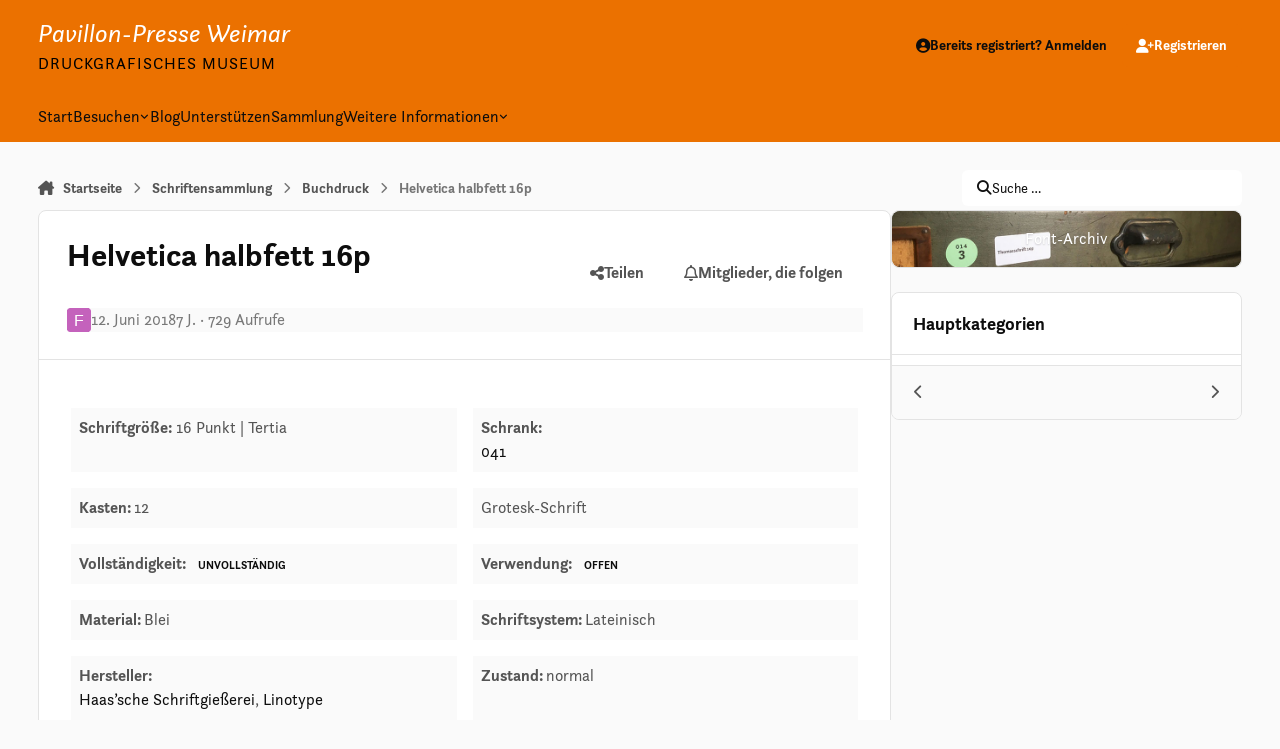

--- FILE ---
content_type: text/html;charset=UTF-8
request_url: https://pavillon-presse.de/archiv/font/buchdruck/helvetica-halbfett-16p-r108/
body_size: 19427
content:
<!DOCTYPE html>
<html lang="de-DE" dir="ltr" 

data-ips-path="/archiv/font/buchdruck/helvetica-halbfett-16p-r108/"
data-ips-scheme='system'
data-ips-scheme-active='system'
data-ips-scheme-default='system'
data-ips-theme="1"
data-ips-scheme-toggle="true"


    data-ips-guest


data-ips-theme-setting-change-scheme='1'
data-ips-theme-setting-link-panels='1'
data-ips-theme-setting-nav-bar-icons='0'
data-ips-theme-setting-mobile-icons-location='footer'
data-ips-theme-setting-mobile-footer-labels='1'
data-ips-theme-setting-sticky-sidebar='1'
data-ips-theme-setting-flip-sidebar='0'

data-ips-layout='default'



>
	<head data-ips-hook="head">
		<meta charset="utf-8">
		<title data-ips-hook="title">Helvetica halbfett 16p - Buchdruck</title>
		
		
		
		

	
	<script>(() => document.documentElement.setAttribute('data-ips-scheme', (window.matchMedia('(prefers-color-scheme:dark)').matches) ? 'dark':'light'))();</script>

		


	<script>
		(() => {
			function getCookie(n) {
				let v = `; ${document.cookie}`, parts = v.split(`; ${n}=`);
				if (parts.length === 2) return parts.pop().split(';').shift();
			}
			
				const c = getCookie('ips4_cookie_consent');
				if(!c) return;
			
			const s = getCookie('ips4_scheme_preference');
			if(!s || s === document.documentElement.getAttribute("data-ips-scheme-active")) return;
			if(s === "system"){
				document.documentElement.setAttribute('data-ips-scheme',(window.matchMedia('(prefers-color-scheme:dark)').matches)?'dark':'light');
			} else {
				document.documentElement.setAttribute("data-ips-scheme",s);
			}
			document.documentElement.setAttribute("data-ips-scheme-active",s);
		})();
	</script>

		
		
		
		
		


	<!--!Font Awesome Free 6 by @fontawesome - https://fontawesome.com License - https://fontawesome.com/license/free Copyright 2024 Fonticons, Inc.-->
	<link rel='stylesheet' href='//pavillon-presse.de/applications/core/interface/static/fontawesome/css/all.min.css?v=6.7.2'>



	<link rel='stylesheet' href='//pavillon-presse.de/static/css/core_global_framework_framework.css?v=ae15d04cfb1768411207'>

	<link rel='stylesheet' href='//pavillon-presse.de/static/css/core_front_core.css?v=ae15d04cfb1768411207'>

	<link rel='stylesheet' href='https://pavillon-presse.de/uploads/css_built_1/superset_front_superset.css?v=ae15d04cfb1768411207'>

	<link rel='stylesheet' href='https://pavillon-presse.de/uploads/page_objects/fontImage.css.7b3c892f23d040fa3a1c117acccfa7b7.css?v=ae15d04cfb1768411207'>

	<link rel='stylesheet' href='https://pavillon-presse.de/uploads/page_objects/HideMeta.css.c48f75dd2a554c8af0ed32e5809b1d74.css?v=ae15d04cfb1768411207'>

	<link rel='stylesheet' href='//pavillon-presse.de/static/css/cms_front_records_record.css?v=ae15d04cfb1768411207'>


<!-- Content Config CSS Properties -->
<style id="contentOptionsCSS">
    :root {
        --i-embed-max-width: 500px;
        --i-embed-default-width: 500px;
        --i-embed-media-max-width: 100%;
    }
</style>



	
	
	<style id="themeVariables">
		
			:root{

--set__i-position-logo: 1;
--set__i-position-navigation: 4;
--set__i-position-user: 3;
--set__i-position-breadcrumb: 10;
--set__i-position-search: 12;
--dark__i-primary: hsl(29 100% 46%);
--dark__i-primary-relative-l: 53;
--set__i-header-primary--he: 51;
--dark__i-headerTop--ba-co: var(--i-primary);
--dark__i-headerTop--co: var(--i-base_1);
--dark__i-headerPrimary--ba-co: var(--i-primary);
--dark__i-headerPrimary--co: var(--i-base_1);
--light__i-primary: hsl(29 100% 46%);
--light__i-primary-relative-l: 53;
--light__i-headerPrimary--ba-co: var(--i-primary);
--light__i-headerTop--ba-co: var(--i-primary);
--set__i-font-size: 16;
--set__i-user-content-font-size: 120;
--light__i-headerTop--co: var(--i-base-contrast_6);
--light__i-headerPrimary--co: var(--i-base-contrast_6);
--set__i-desktop-logo--fo-si: 26;
--set__i-header-top--he: 91;
--set__i-logo-slogan: Druckgrafisches Museum;
--dark__i-headerMobile--ba-co: var(--i-primary);
--set__i-mobile-header--he: 80;
--light__i-secondary: hsl(220 0% 15%);
--light__i-secondary-relative-l: 15;
--light__i-base-c: 0;
--set__i-mobile-logo--fo-si: 24;
--set__i-avatar-radius: 0;

}
		
	</style>

	
		<style id="themeCustomCSS">
			 @font-face{font-family:'questasans';src:url('/de/xmodules/fonts/4-Questa_Sans_Bold-webfont.woff') format('woff');font-weight:bold;font-style:normal;}@font-face{font-family:'questasans';src:url('/de/xmodules/fonts/4-Questa_Sans_Bold_Italic-webfont.woff') format('woff');font-weight:bold;font-style:italic;}@font-face{font-family:'questasans';src:url('/de/xmodules/fonts/2-Questa_Sans_Regular_Italic-webfont.woff') format('woff');font-weight:normal;font-style:italic;}@font-face{font-family:'questasans';src:url('/de/xmodules/fonts/2-Questa_Sans_Regular-webfont.woff') format('woff');font-weight:normal;font-style:normal;}body, .ipsLogo, .ipsType_pageTitle, .ipsType_sectionTitle, .ipsType_secondaryTitle, .ipsType_sectionHead, .ipsType_minorHeading{font-family:questasans, arial, sans-serif;}.ipsLogo{color:#FFF;font-style:italic;}.ipsCopyright, .ipsFooterLinks{opacity:0.3;}.ipsLogo__slogan{font-style:normal;text-transform:uppercase;letter-spacing:1px;color:#000;}.ipsFooter__widgets .ipsWidget, .ipsFooter__widgets .ipsWidget__header, .ipsFooter__widgets .cWidgetContainer__carousel-wrap{background-color:inherit;}.ppwlogo{max-width:180px;}.ipsFooter h6{letter-spacing:1px;}.ipsNavBar > li > :is(a, button){padding:8px 12px;}[data-blockid="app_calendar_upcomingEvents_p06l9p0fk"] .ipsData__stats{display:none;}.ipsWidget__nav summary{text-transform:uppercase;}
		</style>
	

	


		



	<meta name="viewport" content="width=device-width, initial-scale=1, viewport-fit=cover">
	<meta name="apple-mobile-web-app-status-bar-style" content="black-translucent">
	
	
	
		<meta name="twitter:card" content="summary_large_image">
	
	
	
		
			
				
					<meta property="og:url" content="https://pavillon-presse.de/archiv/font/buchdruck/helvetica-halbfett-16p-r108/">
				
			
		
	
		
			
				
					<meta property="og:title" content="Helvetica halbfett 16p">
				
			
		
	
		
			
				
					<meta property="og:type" content="website">
				
			
		
	
		
			
				
			
		
	
		
			
				
			
		
	
		
			
				
					<meta property="og:updated_time" content="2018-06-12T14:52:18Z">
				
			
		
	
		
			
				
					<meta property="og:image" content="https://pavillon-presse.de/uploads/monthly_2018_06/helveticabold.jpg.44ea06b6e1bc5a9d76ca8392cbd78bbe.jpg">
				
			
		
	
	
		
			<link rel="canonical" href="https://pavillon-presse.de/archiv/font/buchdruck/helvetica-halbfett-16p-r108/">
		
	
	
	
	
	
	<link rel="manifest" href="https://pavillon-presse.de/manifest.webmanifest/">
	
		<meta name="theme-color" content="#eb7100">
	
	

	
	
		
	
		
	
		
	
		
			<link rel="apple-touch-icon" href="https://pavillon-presse.de/uploads/monthly_2025_12/apple-touch-icon-180x180.png?v=1765909100">
		
	

	
	
		<meta name="apple-mobile-web-app-capable" content="yes">
		<meta name="mobile-web-app-capable" content="yes">
		
			
		
			
				
				
				<link rel="apple-touch-startup-image" media="screen and (device-width: 320px) and (device-height: 568px) and (-webkit-device-pixel-ratio: 2) and (orientation: landscape)" href="https://pavillon-presse.de/uploads/monthly_2022_05/apple-startup-1136x640.png?v=1765909100">
			
		
			
				
				
				<link rel="apple-touch-startup-image" media="screen and (device-width: 375px) and (device-height: 812px) and (-webkit-device-pixel-ratio: 3) and (orientation: landscape)" href="https://pavillon-presse.de/uploads/monthly_2022_05/apple-startup-2436x1125.png?v=1765909100">
			
		
			
				
				
				<link rel="apple-touch-startup-image" media="screen and (device-width: 414px) and (device-height: 896px) and (-webkit-device-pixel-ratio: 2) and (orientation: landscape)" href="https://pavillon-presse.de/uploads/monthly_2022_05/apple-startup-1792x828.png?v=1765909100">
			
		
			
				
				
				<link rel="apple-touch-startup-image" media="screen and (device-width: 414px) and (device-height: 896px) and (-webkit-device-pixel-ratio: 2) and (orientation: portrait)" href="https://pavillon-presse.de/uploads/monthly_2022_05/apple-startup-828x1792.png?v=1765909100">
			
		
			
				
				
				<link rel="apple-touch-startup-image" media="screen and (device-width: 375px) and (device-height: 667px) and (-webkit-device-pixel-ratio: 2) and (orientation: landscape)" href="https://pavillon-presse.de/uploads/monthly_2022_05/apple-startup-1334x750.png?v=1765909100">
			
		
			
				
				
				<link rel="apple-touch-startup-image" media="screen and (device-width: 414px) and (device-height: 896px) and (-webkit-device-pixel-ratio: 3) and (orientation: portrait)" href="https://pavillon-presse.de/uploads/monthly_2022_05/apple-startup-1242x2688.png?v=1765909100">
			
		
			
				
				
				<link rel="apple-touch-startup-image" media="screen and (device-width: 414px) and (device-height: 736px) and (-webkit-device-pixel-ratio: 3) and (orientation: landscape)" href="https://pavillon-presse.de/uploads/monthly_2022_05/apple-startup-2208x1242.png?v=1765909100">
			
		
			
				
				
				<link rel="apple-touch-startup-image" media="screen and (device-width: 375px) and (device-height: 812px) and (-webkit-device-pixel-ratio: 3) and (orientation: portrait)" href="https://pavillon-presse.de/uploads/monthly_2022_05/apple-startup-1125x2436.png?v=1765909100">
			
		
			
				
				
				<link rel="apple-touch-startup-image" media="screen and (device-width: 414px) and (device-height: 736px) and (-webkit-device-pixel-ratio: 3) and (orientation: portrait)" href="https://pavillon-presse.de/uploads/monthly_2022_05/apple-startup-1242x2208.png?v=1765909100">
			
		
			
				
				
				<link rel="apple-touch-startup-image" media="screen and (device-width: 1024px) and (device-height: 1366px) and (-webkit-device-pixel-ratio: 2) and (orientation: landscape)" href="https://pavillon-presse.de/uploads/monthly_2022_05/apple-startup-2732x2048.png?v=1765909100">
			
		
			
				
				
				<link rel="apple-touch-startup-image" media="screen and (device-width: 414px) and (device-height: 896px) and (-webkit-device-pixel-ratio: 3) and (orientation: landscape)" href="https://pavillon-presse.de/uploads/monthly_2022_05/apple-startup-2688x1242.png?v=1765909100">
			
		
			
				
				
				<link rel="apple-touch-startup-image" media="screen and (device-width: 834px) and (device-height: 1112px) and (-webkit-device-pixel-ratio: 2) and (orientation: landscape)" href="https://pavillon-presse.de/uploads/monthly_2022_05/apple-startup-2224x1668.png?v=1765909100">
			
		
			
				
				
				<link rel="apple-touch-startup-image" media="screen and (device-width: 375px) and (device-height: 667px) and (-webkit-device-pixel-ratio: 2) and (orientation: portrait)" href="https://pavillon-presse.de/uploads/monthly_2022_05/apple-startup-750x1334.png?v=1765909100">
			
		
			
				
				
				<link rel="apple-touch-startup-image" media="screen and (device-width: 1024px) and (device-height: 1366px) and (-webkit-device-pixel-ratio: 2) and (orientation: portrait)" href="https://pavillon-presse.de/uploads/monthly_2022_05/apple-startup-2048x2732.png?v=1765909100">
			
		
			
				
				
				<link rel="apple-touch-startup-image" media="screen and (device-width: 834px) and (device-height: 1194px) and (-webkit-device-pixel-ratio: 2) and (orientation: landscape)" href="https://pavillon-presse.de/uploads/monthly_2022_05/apple-startup-2388x1668.png?v=1765909100">
			
		
			
				
				
				<link rel="apple-touch-startup-image" media="screen and (device-width: 834px) and (device-height: 1112px) and (-webkit-device-pixel-ratio: 2) and (orientation: portrait)" href="https://pavillon-presse.de/uploads/monthly_2022_05/apple-startup-1668x2224.png?v=1765909100">
			
		
			
				
				
				<link rel="apple-touch-startup-image" media="screen and (device-width: 320px) and (device-height: 568px) and (-webkit-device-pixel-ratio: 2) and (orientation: portrait)" href="https://pavillon-presse.de/uploads/monthly_2022_05/apple-startup-640x1136.png?v=1765909100">
			
		
			
				
				
				<link rel="apple-touch-startup-image" media="screen and (device-width: 834px) and (device-height: 1194px) and (-webkit-device-pixel-ratio: 2) and (orientation: portrait)" href="https://pavillon-presse.de/uploads/monthly_2022_05/apple-startup-1668x2388.png?v=1765909100">
			
		
			
				
				
				<link rel="apple-touch-startup-image" media="screen and (device-width: 768px) and (device-height: 1024px) and (-webkit-device-pixel-ratio: 2) and (orientation: landscape)" href="https://pavillon-presse.de/uploads/monthly_2022_05/apple-startup-2048x1536.png?v=1765909100">
			
		
			
				
				
				<link rel="apple-touch-startup-image" media="screen and (device-width: 768px) and (device-height: 1024px) and (-webkit-device-pixel-ratio: 2) and (orientation: portrait)" href="https://pavillon-presse.de/uploads/monthly_2022_05/apple-startup-1536x2048.png?v=1765909100">
			
		
			
				
				
				<link rel="apple-touch-startup-image" media="screen and (device-width: 1180px) and (device-height: 820px) and (-webkit-device-pixel-ratio: 2) and (orientation: landscape)" href="https://pavillon-presse.de/uploads/monthly_2022_05/apple-startup-2360x1640.png?v=1765909100">
			
		
			
				
				
				<link rel="apple-touch-startup-image" media="screen and (device-width: 1180px) and (device-height: 820px) and (-webkit-device-pixel-ratio: 2) and (orientation: portrait)" href="https://pavillon-presse.de/uploads/monthly_2022_05/apple-startup-1640x2360.png?v=1765909100">
			
		
			
				
				
				<link rel="apple-touch-startup-image" media="screen and (device-width: 1080px) and (device-height: 810px) and (-webkit-device-pixel-ratio: 2) and (orientation: landscape)" href="https://pavillon-presse.de/uploads/monthly_2022_05/apple-startup-2160x1620.png?v=1765909100">
			
		
			
				
				
				<link rel="apple-touch-startup-image" media="screen and (device-width: 1080px) and (device-height: 810px) and (-webkit-device-pixel-ratio: 2) and (orientation: portrait)" href="https://pavillon-presse.de/uploads/monthly_2022_05/apple-startup-1620x2160.png?v=1765909100">
			
		
			
				
				
				<link rel="apple-touch-startup-image" media="screen and (device-width: 428px) and (device-height: 926px) and (-webkit-device-pixel-ratio: 3) and (orientation: landscape)" href="https://pavillon-presse.de/uploads/monthly_2022_05/apple-startup-2778x1284.png?v=1765909100">
			
		
			
				
				
				<link rel="apple-touch-startup-image" media="screen and (device-width: 428px) and (device-height: 926px) and (-webkit-device-pixel-ratio: 3) and (orientation: portrait)" href="https://pavillon-presse.de/uploads/monthly_2022_05/apple-startup-1284x2778.png?v=1765909100">
			
		
			
				
				
				<link rel="apple-touch-startup-image" media="screen and (device-width: 390px) and (device-height: 844px) and (-webkit-device-pixel-ratio: 3) and (orientation: landscape)" href="https://pavillon-presse.de/uploads/monthly_2022_05/apple-startup-2532x1170.png?v=1765909100">
			
		
			
				
				
				<link rel="apple-touch-startup-image" media="screen and (device-width: 390px) and (device-height: 844px) and (-webkit-device-pixel-ratio: 3) and (orientation: portrait)" href="https://pavillon-presse.de/uploads/monthly_2022_05/apple-startup-1170x2532.png?v=1765909100">
			
		
			
				
				
				<link rel="apple-touch-startup-image" media="screen and (device-width: 360px) and (device-height: 780px) and (-webkit-device-pixel-ratio: 3) and (orientation: landscape)" href="https://pavillon-presse.de/uploads/monthly_2022_05/apple-startup-2340x1080.png?v=1765909100">
			
		
			
				
				
				<link rel="apple-touch-startup-image" media="screen and (device-width: 393px) and (device-height: 852px) and (-webkit-device-pixel-ratio: 3) and (orientation: portrait)" href="https://pavillon-presse.de/uploads/monthly_2025_12/apple-startup-1179x2556.png?v=1765909100">
			
		
			
				
				
				<link rel="apple-touch-startup-image" media="screen and (device-width: 430px) and (device-height: 932px) and (-webkit-device-pixel-ratio: 3) and (orientation: portrait)" href="https://pavillon-presse.de/uploads/monthly_2025_12/apple-startup-1290x2796.png?v=1765909100">
			
		
			
				
				
				<link rel="apple-touch-startup-image" media="screen and (device-width: 402px) and (device-height: 874px) and (-webkit-device-pixel-ratio: 3) and (orientation: portrait)" href="https://pavillon-presse.de/uploads/monthly_2025_12/apple-startup-1206x2622.png?v=1765909100">
			
		
			
				
				
				<link rel="apple-touch-startup-image" media="screen and (device-width: 440px) and (device-height: 956px) and (-webkit-device-pixel-ratio: 3) and (orientation: portrait)" href="https://pavillon-presse.de/uploads/monthly_2025_12/apple-startup-1320x2868.png?v=1765909100">
			
		
			
				
				
				<link rel="apple-touch-startup-image" media="screen and (device-width: 430px) and (device-height: 932px) and (-webkit-device-pixel-ratio: 2) and (orientation: portrait)" href="https://pavillon-presse.de/uploads/monthly_2025_12/apple-startup-1488x2266.png?v=1765909100">
			
		
	


		

	</head>
	<body data-ips-hook="body" class="ipsApp ipsApp_front  cCmsDatabase_fonts" data-contentClass="IPS\cms\Records2" data-controller="core.front.core.app" data-pageApp="cms" data-pageLocation="front" data-pageModule="pages" data-pageController="page" data-id="108" >
		<a href="#ipsLayout__main" class="ipsSkipToContent">Zu Inhalt springen</a>
		
		
		

<i-pull-to-refresh aria-hidden="true">
	<div class="iPullToRefresh"></div>
</i-pull-to-refresh>
		


		
		<div class="ipsLayout" id="ipsLayout" data-ips-hook="layout">
			
			<div class="ipsLayout__app" data-ips-hook="app">
				
				<div data-ips-hook="mobileHeader" class="ipsMobileHeader ipsResponsive_header--mobile">
					
<a href="https://pavillon-presse.de/" data-ips-hook="logo" class="ipsLogo ipsLogo--mobile" accesskey="1">
	
		

		

	
  	<div class="ipsLogo__text">
		<span class="ipsLogo__name" data-ips-theme-text="set__i-logo-text">Pavillon-Presse Weimar</span>
		
			<span class="ipsLogo__slogan" data-ips-theme-text="set__i-logo-slogan">Druckgrafisches Museum</span>
		
	</div>
</a>
					
<ul data-ips-hook="mobileNavHeader" class="ipsMobileNavIcons ipsResponsive_header--mobile">
	
		<li data-el="guest">
			<button type="button" class="ipsMobileNavIcons__button ipsMobileNavIcons__button--primary" aria-controls="ipsOffCanvas--guest" aria-expanded="false" data-ipscontrols>
				<span>Anmelden</span>
			</button>
		</li>
	
	
	
		
	
    
	
	
</ul>
				</div>
				
				


				
					
<nav class="ipsBreadcrumb ipsBreadcrumb--mobile ipsResponsive_header--mobile" aria-label="Breadcrumbs" >
	<ol itemscope itemtype="https://schema.org/BreadcrumbList" class="ipsBreadcrumb__list">
		<li itemprop="itemListElement" itemscope itemtype="https://schema.org/ListItem">
			<a title="Startseite" href="https://pavillon-presse.de/" itemprop="item">
				<i class="fa-solid fa-house-chimney"></i> <span itemprop="name">Startseite</span>
			</a>
			<meta itemprop="position" content="1">
		</li>
		
		
		
			
				<li itemprop="itemListElement" itemscope itemtype="https://schema.org/ListItem">
					<a href="https://pavillon-presse.de/archiv/font/" itemprop="item">
						<span itemprop="name">Schriftensammlung </span>
					</a>
					<meta itemprop="position" content="2">
				</li>
			
			
		
			
				<li itemprop="itemListElement" itemscope itemtype="https://schema.org/ListItem">
					<a href="https://pavillon-presse.de/archiv/font/buchdruck/" itemprop="item">
						<span itemprop="name">Buchdruck </span>
					</a>
					<meta itemprop="position" content="3">
				</li>
			
			
		
			
				<li aria-current="location" itemprop="itemListElement" itemscope itemtype="https://schema.org/ListItem">
					<span itemprop="name">Helvetica halbfett 16p</span>
					<meta itemprop="position" content="4">
				</li>
			
			
		
	</ol>
	<ul class="ipsBreadcrumb__feed" data-ips-hook="feed">
		
		<li  class="ipsHide" >
			<a data-action="defaultStream" href="https://pavillon-presse.de/discover/unread/" ><i class="fa-regular fa-file-lines"></i> <span data-role="defaultStreamName">Neues</span></a>
		</li>
	</ul>
</nav>
				
				
					<header data-ips-hook="header" class="ipsHeader ipsResponsive_header--desktop">
						
							<div class="ipsHeader__top" >
								<div class="ipsWidth ipsHeader__align">
									<div data-ips-header-position="1" class="ipsHeader__start">


	
		<div data-ips-header-content='logo'>
			<!-- logo -->
			
				
<a href="https://pavillon-presse.de/" data-ips-hook="logo" class="ipsLogo ipsLogo--desktop" accesskey="1">
	
		

		

	
  	<div class="ipsLogo__text">
		<span class="ipsLogo__name" data-ips-theme-text="set__i-logo-text">Pavillon-Presse Weimar</span>
		
			<span class="ipsLogo__slogan" data-ips-theme-text="set__i-logo-slogan">Druckgrafisches Museum</span>
		
	</div>
</a>
			
			
			    
			    
			    
			    
			
		</div>
	

	

	

	

	
</div>
									<div data-ips-header-position="2" class="ipsHeader__center">


	

	

	

	

	
</div>
									<div data-ips-header-position="3" class="ipsHeader__end">


	

	

	
		<div data-ips-header-content='user'>
			<!-- user -->
			
			
			    
			    
				    

	<ul id="elUserNav" data-ips-hook="userBarGuest" class="ipsUserNav ipsUserNav--guest">
        
		
        
        
        
            
            <li id="elSignInLink" data-el="sign-in">
                <button type="button" id="elUserSignIn" popovertarget="elUserSignIn_menu" class="ipsUserNav__link">
                	<i class="fa-solid fa-circle-user"></i>
                	<span class="ipsUserNav__text">Bereits registriert? Anmelden</span>
                </button>                
                
<i-dropdown popover id="elUserSignIn_menu">
	<div class="iDropdown">
		<form accept-charset='utf-8' method='post' action='https://pavillon-presse.de/login/'>
			<input type="hidden" name="csrfKey" value="48a374d9dddce70bc288e6f1d434dd80">
			<input type="hidden" name="ref" value="aHR0cHM6Ly9wYXZpbGxvbi1wcmVzc2UuZGUvYXJjaGl2L2ZvbnQvYnVjaGRydWNrL2hlbHZldGljYS1oYWxiZmV0dC0xNnAtcjEwOC8=">
			<div data-role="loginForm">
				
				
				
					
<div class="">
	<h4 class="ipsTitle ipsTitle--h3 i-padding_2 i-padding-bottom_0 i-color_hard">Anmelden</h4>
	<ul class='ipsForm ipsForm--vertical ipsForm--login-popup'>
		<li class="ipsFieldRow ipsFieldRow--noLabel ipsFieldRow--fullWidth">
			<label class="ipsFieldRow__label" for="login_popup_email">E-Mail-Adresse</label>
			<div class="ipsFieldRow__content">
                <input type="email" class='ipsInput ipsInput--text' placeholder="E-Mail-Adresse" name="auth" autocomplete="email" id='login_popup_email'>
			</div>
		</li>
		<li class="ipsFieldRow ipsFieldRow--noLabel ipsFieldRow--fullWidth">
			<label class="ipsFieldRow__label" for="login_popup_password">Passwort</label>
			<div class="ipsFieldRow__content">
				<input type="password" class='ipsInput ipsInput--text' placeholder="Passwort" name="password" autocomplete="current-password" id='login_popup_password'>
			</div>
		</li>
		<li class="ipsFieldRow ipsFieldRow--checkbox">
			<input type="checkbox" name="remember_me" id="remember_me_checkbox_popup" value="1" checked class="ipsInput ipsInput--toggle">
			<div class="ipsFieldRow__content">
				<label class="ipsFieldRow__label" for="remember_me_checkbox_popup">Anmeldung speichern</label>
				<div class="ipsFieldRow__desc">(Nicht für die Anmeldung auf fremden/öffentlichen Computern empfohlen)</div>
			</div>
		</li>
		<li class="ipsSubmitRow">
			<button type="submit" name="_processLogin" value="usernamepassword" class="ipsButton ipsButton--primary i-width_100p">Anmelden</button>
			
				<p class="i-color_soft i-link-color_inherit i-font-weight_500 i-font-size_-1 i-margin-top_2">
					
						<a href='https://pavillon-presse.de/lostpassword/' data-ipsDialog data-ipsDialog-title='Passwort vergessen?'>
					
					Passwort vergessen?</a>
				</p>
			
		</li>
	</ul>
</div>
				
			</div>
		</form>
	</div>
</i-dropdown>
            </li>
            
        
		
			<li data-el="sign-up">
				
					<a href="https://pavillon-presse.de/register/" class="ipsUserNav__link ipsUserNav__link--sign-up"  id="elRegisterButton">
						<i class="fa-solid fa-user-plus"></i>
						<span class="ipsUserNav__text">Registrieren</span>
					</a>
				
			</li>
		
		

    <li class='ipsHide' id='elCart_container'></li>

	</ul>

			    
			    
			    
			
		</div>
	

	

	
</div>
								</div>
							</div>
						
						
							<div data-ips-hook="primaryHeader" class="ipsHeader__primary" >
								<div class="ipsWidth ipsHeader__align">
									<div data-ips-header-position="4" class="ipsHeader__start">


	

	
		<div data-ips-header-content='navigation'>
			<!-- navigation -->
			
			
			    
				    


<nav data-ips-hook="navBar" class="ipsNav" aria-label="Primary">
	<i-navigation-menu>
		<ul class="ipsNavBar" data-role="menu">
			


	
		
		
		
		<li  data-id="97"  data-navApp="cms" data-navExt="Pages" >
			
			
				
					<a href="https://pavillon-presse.de"  data-navItem-id="97" >
						<span class="ipsNavBar__icon" aria-hidden="true">
							
								<i class="fa-solid" style="--icon:'\f15c'"></i>
							
						</span>
						<span class="ipsNavBar__text">
							<span class="ipsNavBar__label">Start</span>
						</span>
					</a>
				
			
		</li>
	

	
		
		
		
		<li  data-id="72"  data-navApp="core" data-navExt="Menu" >
			
			
				
					<button aria-expanded="false" aria-controls="elNavSecondary_72" data-ipscontrols type="button">
						<span class="ipsNavBar__icon" aria-hidden="true">
							
								<i class="fa-solid" style="--icon:'\f1c5'"></i>
							
						</span>
						<span class="ipsNavBar__text">
							<span class="ipsNavBar__label">Besuchen</span>
							<i class="fa-solid fa-angle-down"></i>
						</span>
					</button>
					
						<ul class='ipsNav__dropdown' id='elNavSecondary_72' data-ips-hidden-light-dismiss hidden>
							


	
		
		
		
		<li  data-id="67"  data-navApp="cms" data-navExt="Pages" >
			
			
				
					<a href="https://pavillon-presse.de/museumsbesuch/"  data-navItem-id="67" >
						<span class="ipsNavBar__icon" aria-hidden="true">
							
								<i class="fa-solid" style="--icon:'\f15c'"></i>
							
						</span>
						<span class="ipsNavBar__text">
							<span class="ipsNavBar__label">Museumsbesuch</span>
						</span>
					</a>
				
			
		</li>
	

	
		
		
		
		<li  data-id="80"  data-navApp="cms" data-navExt="Pages" >
			
			
				
					<a href="https://pavillon-presse.de/ihre-veranstaltung/"  data-navItem-id="80" >
						<span class="ipsNavBar__icon" aria-hidden="true">
							
								<i class="fa-solid" style="--icon:'\f15c'"></i>
							
						</span>
						<span class="ipsNavBar__text">
							<span class="ipsNavBar__label">Ihre Veranstaltung</span>
						</span>
					</a>
				
			
		</li>
	

	
		
		
		
		<li  data-id="109"  data-navApp="cms" data-navExt="Pages" >
			
			
				
					<a href="https://pavillon-presse.de/veranstaltungen/"  data-navItem-id="109" >
						<span class="ipsNavBar__icon" aria-hidden="true">
							
								<i class="fa-solid" style="--icon:'\f15c'"></i>
							
						</span>
						<span class="ipsNavBar__text">
							<span class="ipsNavBar__label">Unsere Workshops</span>
						</span>
					</a>
				
			
		</li>
	

	
		
		
		
		<li  data-id="110"  data-navApp="cms" data-navExt="Pages" >
			
			
				
					<a href="https://pavillon-presse.de/walbaum-wochenende/"  data-navItem-id="110" >
						<span class="ipsNavBar__icon" aria-hidden="true">
							
								<i class="fa-solid" style="--icon:'\f15c'"></i>
							
						</span>
						<span class="ipsNavBar__text">
							<span class="ipsNavBar__label">Walbaum-Wochenende</span>
						</span>
					</a>
				
			
		</li>
	

						</ul>
					
				
			
		</li>
	

	
		
		
		
		<li  data-id="75"  data-navApp="cms" data-navExt="Pages" >
			
			
				
					<a href="https://pavillon-presse.de/blog/"  data-navItem-id="75" >
						<span class="ipsNavBar__icon" aria-hidden="true">
							
								<i class="fa-solid" style="--icon:'\f15c'"></i>
							
						</span>
						<span class="ipsNavBar__text">
							<span class="ipsNavBar__label">Blog</span>
						</span>
					</a>
				
			
		</li>
	

	
		
		
		
		<li  data-id="96"  data-navApp="cms" data-navExt="Pages" >
			
			
				
					<a href="https://pavillon-presse.de/unterst%C3%BCtzen/"  data-navItem-id="96" >
						<span class="ipsNavBar__icon" aria-hidden="true">
							
								<i class="fa-solid" style="--icon:'\f15c'"></i>
							
						</span>
						<span class="ipsNavBar__text">
							<span class="ipsNavBar__label">Unterstützen</span>
						</span>
					</a>
				
			
		</li>
	

	

	

	
		
		
		
		<li  data-id="95"  data-navApp="cms" data-navExt="Pages" >
			
			
				
					<a href="https://pavillon-presse.de/archiv/ausstellung-online/"  data-navItem-id="95" >
						<span class="ipsNavBar__icon" aria-hidden="true">
							
								<i class="fa-solid" style="--icon:'\f15c'"></i>
							
						</span>
						<span class="ipsNavBar__text">
							<span class="ipsNavBar__label">Sammlung</span>
						</span>
					</a>
				
			
		</li>
	

	
		
		
		
		<li  data-id="34"  data-navApp="core" data-navExt="Menu" >
			
			
				
					<button aria-expanded="false" aria-controls="elNavSecondary_34" data-ipscontrols type="button">
						<span class="ipsNavBar__icon" aria-hidden="true">
							
								<i class="fa-solid" style="--icon:'\f1c5'"></i>
							
						</span>
						<span class="ipsNavBar__text">
							<span class="ipsNavBar__label">Weitere Informationen</span>
							<i class="fa-solid fa-angle-down"></i>
						</span>
					</button>
					
						<ul class='ipsNav__dropdown' id='elNavSecondary_34' data-ips-hidden-light-dismiss hidden>
							


	
		
		
		
		<li  data-id="65"  data-navApp="cms" data-navExt="Pages" >
			
			
				
					<a href="https://pavillon-presse.de/%C3%BCber-uns/"  data-navItem-id="65" >
						<span class="ipsNavBar__icon" aria-hidden="true">
							
								<i class="fa-solid" style="--icon:'\f15c'"></i>
							
						</span>
						<span class="ipsNavBar__text">
							<span class="ipsNavBar__label">Über uns</span>
						</span>
					</a>
				
			
		</li>
	

	
		
		
		
		<li  data-id="74"  data-navApp="cms" data-navExt="Pages" >
			
			
				
					<a href="https://pavillon-presse.de/preise-anfahrt/"  data-navItem-id="74" >
						<span class="ipsNavBar__icon" aria-hidden="true">
							
								<i class="fa-solid" style="--icon:'\f15c'"></i>
							
						</span>
						<span class="ipsNavBar__text">
							<span class="ipsNavBar__label">Preise/Anfahrt</span>
						</span>
					</a>
				
			
		</li>
	

	
		
		
		
		<li  data-id="111"  data-navApp="cms" data-navExt="Pages" >
			
			
				
					<a href="https://pavillon-presse.de/produkte/"  data-navItem-id="111" >
						<span class="ipsNavBar__icon" aria-hidden="true">
							
								<i class="fa-solid" style="--icon:'\f15c'"></i>
							
						</span>
						<span class="ipsNavBar__text">
							<span class="ipsNavBar__label">Drucksachen zum Verkauf</span>
						</span>
					</a>
				
			
		</li>
	

	
		
		
		
		<li  data-id="100"  data-navApp="cms" data-navExt="Pages" >
			
			
				
					<a href="https://pavillon-presse.de/werkst%C3%A4tten/"  data-navItem-id="100" >
						<span class="ipsNavBar__icon" aria-hidden="true">
							
								<i class="fa-solid" style="--icon:'\f15c'"></i>
							
						</span>
						<span class="ipsNavBar__text">
							<span class="ipsNavBar__label">Unsere Werkstätten</span>
						</span>
					</a>
				
			
		</li>
	

	
		
		
		
		<li  data-id="101"  data-navApp="core" data-navExt="Menu" >
			
			
				<button aria-expanded="false" aria-controls="elNavSecondary_101" data-ipscontrols type="button">
					<span class="ipsNavBar__icon" aria-hidden="true">
						
							<i class="fa-solid fa-section"></i>
						
					</span>
					<span class="ipsNavBar__text">
						<span class="ipsNavBar__label">Shop/Rechtliches</span>
						<i class="fa-solid fa-angle-down"></i>
					</span>
				</button>
				
					<ul class='ipsNav__dropdown' id='elNavSecondary_101'  hidden>
						

	

	

	

	
		
			<li >
				<a href='https://form.jotform.com/222090950155047' target='_blank' rel="noopener">
					<span class="ipsNavBar__icon" aria-hidden="true">
						
							<i class="fa-solid" style="--icon:'\f1c5'"></i>
						
					</span>
					<span class="ipsNavBar__text">
						<span class="ipsNavBar__label">Verträge kündigen</span>
					</span>
				</a>
			</li>
		
	

					</ul>
				
			
		</li>
	

						</ul>
					
				
			
		</li>
	

			<li data-role="moreLi" hidden>
				<button aria-expanded="false" aria-controls="nav__more" data-ipscontrols type="button">
					<span class="ipsNavBar__icon" aria-hidden="true">
						<i class="fa-solid fa-bars"></i>
					</span>
					<span class="ipsNavBar__text">
						<span class="ipsNavBar__label">Mehr</span>
						<i class="fa-solid fa-angle-down"></i>
					</span>
				</button>
				<ul class="ipsNav__dropdown" id="nav__more" data-role="moreMenu" data-ips-hidden-light-dismiss hidden></ul>
			</li>
		</ul>
		<div class="ipsNavPriority js-ipsNavPriority" aria-hidden="true">
			<ul class="ipsNavBar" data-role="clone">
				<li data-role="moreLiClone">
					<button aria-expanded="false" aria-controls="nav__more" data-ipscontrols type="button">
						<span class="ipsNavBar__icon" aria-hidden="true">
							<i class="fa-solid fa-bars"></i>
						</span>
						<span class="ipsNavBar__text">
							<span class="ipsNavBar__label">Mehr</span>
							<i class="fa-solid fa-angle-down"></i>
						</span>
					</button>
				</li>
				


	
		
		
		
		<li  data-id="97"  data-navApp="cms" data-navExt="Pages" >
			
			
				
					<a href="https://pavillon-presse.de"  data-navItem-id="97" >
						<span class="ipsNavBar__icon" aria-hidden="true">
							
								<i class="fa-solid" style="--icon:'\f15c'"></i>
							
						</span>
						<span class="ipsNavBar__text">
							<span class="ipsNavBar__label">Start</span>
						</span>
					</a>
				
			
		</li>
	

	
		
		
		
		<li  data-id="72"  data-navApp="core" data-navExt="Menu" >
			
			
				
					<button aria-expanded="false" aria-controls="elNavSecondary_72" data-ipscontrols type="button">
						<span class="ipsNavBar__icon" aria-hidden="true">
							
								<i class="fa-solid" style="--icon:'\f1c5'"></i>
							
						</span>
						<span class="ipsNavBar__text">
							<span class="ipsNavBar__label">Besuchen</span>
							<i class="fa-solid fa-angle-down"></i>
						</span>
					</button>
					
				
			
		</li>
	

	
		
		
		
		<li  data-id="75"  data-navApp="cms" data-navExt="Pages" >
			
			
				
					<a href="https://pavillon-presse.de/blog/"  data-navItem-id="75" >
						<span class="ipsNavBar__icon" aria-hidden="true">
							
								<i class="fa-solid" style="--icon:'\f15c'"></i>
							
						</span>
						<span class="ipsNavBar__text">
							<span class="ipsNavBar__label">Blog</span>
						</span>
					</a>
				
			
		</li>
	

	
		
		
		
		<li  data-id="96"  data-navApp="cms" data-navExt="Pages" >
			
			
				
					<a href="https://pavillon-presse.de/unterst%C3%BCtzen/"  data-navItem-id="96" >
						<span class="ipsNavBar__icon" aria-hidden="true">
							
								<i class="fa-solid" style="--icon:'\f15c'"></i>
							
						</span>
						<span class="ipsNavBar__text">
							<span class="ipsNavBar__label">Unterstützen</span>
						</span>
					</a>
				
			
		</li>
	

	

	

	
		
		
		
		<li  data-id="95"  data-navApp="cms" data-navExt="Pages" >
			
			
				
					<a href="https://pavillon-presse.de/archiv/ausstellung-online/"  data-navItem-id="95" >
						<span class="ipsNavBar__icon" aria-hidden="true">
							
								<i class="fa-solid" style="--icon:'\f15c'"></i>
							
						</span>
						<span class="ipsNavBar__text">
							<span class="ipsNavBar__label">Sammlung</span>
						</span>
					</a>
				
			
		</li>
	

	
		
		
		
		<li  data-id="34"  data-navApp="core" data-navExt="Menu" >
			
			
				
					<button aria-expanded="false" aria-controls="elNavSecondary_34" data-ipscontrols type="button">
						<span class="ipsNavBar__icon" aria-hidden="true">
							
								<i class="fa-solid" style="--icon:'\f1c5'"></i>
							
						</span>
						<span class="ipsNavBar__text">
							<span class="ipsNavBar__label">Weitere Informationen</span>
							<i class="fa-solid fa-angle-down"></i>
						</span>
					</button>
					
				
			
		</li>
	

			</ul>
		</div>
	</i-navigation-menu>
</nav>
			    
			    
			    
			    
			
		</div>
	

	

	

	
</div>
									<div data-ips-header-position="5" class="ipsHeader__center">


	

	

	

	

	
</div>
									<div data-ips-header-position="6" class="ipsHeader__end">


	

	

	

	

	
</div>
								</div>
							</div>
						
						
					</header>
				
				<main data-ips-hook="main" class="ipsLayout__main" id="ipsLayout__main" tabindex="-1">
					<div class="ipsWidth ipsWidth--main-content">
						<div class="ipsContentWrap">
							
								<div class="ipsHeaderExtra ipsResponsive_header--desktop" >
									<div data-ips-header-position="10" class="ipsHeaderExtra__start">


	

	

	

	
		<div data-ips-header-content='breadcrumb'>
			<!-- breadcrumb -->
			
			
			    
			    
			    
				    
<nav class="ipsBreadcrumb ipsBreadcrumb--top " aria-label="Breadcrumbs" >
	<ol itemscope itemtype="https://schema.org/BreadcrumbList" class="ipsBreadcrumb__list">
		<li itemprop="itemListElement" itemscope itemtype="https://schema.org/ListItem">
			<a title="Startseite" href="https://pavillon-presse.de/" itemprop="item">
				<i class="fa-solid fa-house-chimney"></i> <span itemprop="name">Startseite</span>
			</a>
			<meta itemprop="position" content="1">
		</li>
		
		
		
			
				<li itemprop="itemListElement" itemscope itemtype="https://schema.org/ListItem">
					<a href="https://pavillon-presse.de/archiv/font/" itemprop="item">
						<span itemprop="name">Schriftensammlung </span>
					</a>
					<meta itemprop="position" content="2">
				</li>
			
			
		
			
				<li itemprop="itemListElement" itemscope itemtype="https://schema.org/ListItem">
					<a href="https://pavillon-presse.de/archiv/font/buchdruck/" itemprop="item">
						<span itemprop="name">Buchdruck </span>
					</a>
					<meta itemprop="position" content="3">
				</li>
			
			
		
			
				<li aria-current="location" itemprop="itemListElement" itemscope itemtype="https://schema.org/ListItem">
					<span itemprop="name">Helvetica halbfett 16p</span>
					<meta itemprop="position" content="4">
				</li>
			
			
		
	</ol>
	<ul class="ipsBreadcrumb__feed" data-ips-hook="feed">
		
		<li  class="ipsHide" >
			<a data-action="defaultStream" href="https://pavillon-presse.de/discover/unread/" ><i class="fa-regular fa-file-lines"></i> <span data-role="defaultStreamName">Neues</span></a>
		</li>
	</ul>
</nav>
			    
			    
			
		</div>
	

	
</div>
									<div data-ips-header-position="11" class="ipsHeaderExtra__center">


	

	

	

	

	
</div>
									<div data-ips-header-position="12" class="ipsHeaderExtra__end">


	

	

	

	

	
		<div data-ips-header-content='search'>
			<!-- search -->
			
			
			    
			    
			    
			    
				    

	<button class='ipsSearchPseudo' popovertarget="ipsSearchDialog" type="button">
		<i class="fa-solid fa-magnifying-glass"></i>
		<span>Suche …</span>
	</button>

			    
			
		</div>
	
</div>
								</div>
							
							

							<div class="ipsLayout__columns">
								<section data-ips-hook="primaryColumn" class="ipsLayout__primary-column">
									
									
									
                                    
									

	





    
    

									


<section class="ipsBox ipsBox--record ipsPull">
	<header class="ipsPageHeader ipsPageHeader--database-record">
		<div class="ipsPageHeader__row">
			<div class='ipsPageHeader__primary'>
				<div class='ipsPageHeader__title'>
					<h1>
						
							<span class=''>Helvetica halbfett 16p</span>
						
					</h1>
					<div class="ipsBadges"></div>
				</div>
				
				
			</div>
			<div class='ipsButtons'>
				
					


    <button type="button" id="elShareItem_2035981984" popovertarget="elShareItem_2035981984_menu" class='ipsButton ipsButton--share ipsButton--inherit '>
        <i class='fa-solid fa-share-nodes'></i><span class="ipsButton__label">Teilen</span>
    </button>
    <i-dropdown popover id="elShareItem_2035981984_menu" data-controller="core.front.core.sharelink">
        <div class="iDropdown">
            <div class='i-padding_2'>
                
                
                <span data-ipsCopy data-ipsCopy-flashmessage>
                    <a href="https://pavillon-presse.de/archiv/font/buchdruck/helvetica-halbfett-16p-r108/" class="ipsPageActions__mainLink" data-role="copyButton" data-clipboard-text="https://pavillon-presse.de/archiv/font/buchdruck/helvetica-halbfett-16p-r108/" data-ipstooltip title='Link in die Zwischenablage kopieren'><i class="fa-regular fa-copy"></i> https://pavillon-presse.de/archiv/font/buchdruck/helvetica-halbfett-16p-r108/</a>
                </span>
                <ul class='ipsList ipsList--inline i-justify-content_center i-gap_1 i-margin-top_2'>
                    
                        <li>
<a href="https://x.com/share?url=https%3A%2F%2Fpavillon-presse.de%2Farchiv%2Ffont%2Fbuchdruck%2Fhelvetica-halbfett-16p-r108%2F" class="ipsShareLink ipsShareLink--x" target="_blank" data-role="shareLink" title='Auf X teilen' data-ipsTooltip rel='nofollow noopener'>
    <i class="fa-brands fa-x-twitter"></i>
</a></li>
                    
                        <li>
<a href="https://www.facebook.com/sharer/sharer.php?u=https%3A%2F%2Fpavillon-presse.de%2Farchiv%2Ffont%2Fbuchdruck%2Fhelvetica-halbfett-16p-r108%2F" class="ipsShareLink ipsShareLink--facebook" target="_blank" data-role="shareLink" title='Über Facebook teilen' data-ipsTooltip rel='noopener nofollow'>
	<i class="fa-brands fa-facebook"></i>
</a></li>
                    
                </ul>
                
                    <button class='ipsHide ipsButton ipsButton--small ipsButton--inherit ipsButton--wide i-margin-top_2' data-controller='core.front.core.webshare' data-role='webShare' data-webShareTitle='Helvetica halbfett 16p' data-webShareText='Helvetica halbfett 16p' data-webShareUrl='https://pavillon-presse.de/archiv/font/buchdruck/helvetica-halbfett-16p-r108/'>Weitere Optionen zum Teilen …</button>
                
            </div>
        </div>
    </i-dropdown>

				
				
				

<div data-followApp='cms' data-followArea='records2' data-followID='108' data-controller='core.front.core.followButton'>
	

	<a data-ips-hook="guest" href="https://pavillon-presse.de/login/" rel="nofollow" class="ipsButton ipsButton--follow" data-role="followButton" data-ipstooltip title="Anmelden, um zu folgen">
		<span>
			<i class="fa-regular fa-bell"></i>
			<span class="ipsButton__label">Mitglieder, die folgen</span>
		</span>
		
	</a>

</div>
			</div>
		</div>
		<div class="ipsPageHeader__row ipsPageHeader__row--footer">
			<div class='ipsPageHeader__primary'>
				<div class='ipsPhotoPanel ipsPhotoPanel--inline'>
					

	<span data-ips-hook="userPhotoWithoutUrl" class="ipsUserPhoto ipsUserPhoto--fluid " data-group="3">
		<img src="data:image/svg+xml,%3Csvg%20xmlns%3D%22http%3A%2F%2Fwww.w3.org%2F2000%2Fsvg%22%20viewBox%3D%220%200%201024%201024%22%20style%3D%22background%3A%23c462bc%22%3E%3Cg%3E%3Ctext%20text-anchor%3D%22middle%22%20dy%3D%22.35em%22%20x%3D%22512%22%20y%3D%22512%22%20fill%3D%22%23ffffff%22%20font-size%3D%22700%22%20font-family%3D%22-apple-system%2C%20BlinkMacSystemFont%2C%20Roboto%2C%20Helvetica%2C%20Arial%2C%20sans-serif%22%3EF%3C%2Ftext%3E%3C%2Fg%3E%3C%2Fsvg%3E" alt="Francesca" loading="lazy">
	</span>

					<div class="ipsPhotoPanel__text">
						<p class="ipsPhotoPanel__primary">
							Von 


<span class="ipsUsername" translate="no">Francesca</span>
							
							
						</p>
						<div class="ipsPhotoPanel__secondary"><time datetime='2018-06-12T14:52:18Z' title='12.06.2018 14:52' data-short='7 J.' class='ipsTime ipsTime--long'><span class='ipsTime__long'>12. Juni 2018</span><span class='ipsTime__short'>7 J.</span></time> &middot; 729 Aufrufe</div>
					</div>
				</div>
			</div>
		</div>
	</header>

	

	<article>
		
			
			
			
			
	
      

      <div class="i-padding_3 ipsGrid ipsGrid--max-2 i-margin-top_2 i-basis_300">
		
        
        <div class="i-background_2 i-padding_1"><strong>Schriftgröße:</strong> 16 Punkt



 | Tertia</div>
        
        
        
        <div class="i-background_2 i-padding_1"><strong>Schrank: </strong> 
<ul class='ipsList ipsList--csv'>
	
		<li><a href="https://pavillon-presse.de/querverweise/schrank/041-r7/">041</a></li>
	
</ul></div>
        
        
        
        <div class="i-background_2 i-padding_1"><strong>Kasten: </strong> 12</div>
        
        
        
        <div class="i-background_2 i-padding_1"><span class=''>Grotesk-Schrift</span></div>
        
        
        
        <div class="i-background_2 i-padding_1"><strong>Vollständigkeit: </strong> 

		<span class='ipsBadge ipsBadge--negative'>unvollständig</span></div>
        
        
        
        <div class="i-background_2 i-padding_1"><strong>Verwendung: </strong> 

		<span class='ipsBadge ipsBadge--positive'>offen</span></div>
        
        
        
        <div class="i-background_2 i-padding_1"><strong>Material: </strong> Blei</div>
        
        
        
        <div class="i-background_2 i-padding_1"><strong>Schriftsystem: </strong> Lateinisch</div>
        
        
        
        <div class="i-background_2 i-padding_1"><strong>Hersteller: </strong> 
<ul class='ipsList ipsList--csv'>
	
		<li><a href="https://pavillon-presse.de/querverweise/anbieter/haas%E2%80%99sche-schriftgie%C3%9Ferei-r14/">Haas’sche Schriftgießerei</a></li>
	
		<li><a href="https://pavillon-presse.de/querverweise/anbieter/linotype-r10/">Linotype</a></li>
	
</ul></div>
        
        
        
        <div class="i-background_2 i-padding_1"><strong>Zustand: </strong> normal</div>
        
        
        
        <div class="i-background_2 i-padding_1"><strong>Veröffentlicht: </strong> 1950er</div>
        
        
      </div>

      
      <div class='i-padding_3'>
        
      
			<div class="">
				<img class="ipsImage" src="https://pavillon-presse.de/uploads/monthly_2018_06/helveticabold.jpg.44ea06b6e1bc5a9d76ca8392cbd78bbe.jpg">
			</div>
		  
        
      <section class="ipsRichText ipsRichText--user" data-controller='core.front.core.lightboxedImages'></section>
      </div>	
		
		<div class='ipsEntry__footer'>
			<menu class='ipsEntry__controls'>
				<li>
					
				</li>
				
			</menu>
			
				

	<div data-controller='core.front.core.reaction' class='ipsReact '>	
		
			
			<div class='ipsReact_blurb ipsHide' data-role='reactionBlurb'>
				
			</div>
		
		
		
	</div>

			
		</div>
	</article>
</section>

<section class='ipsBox ipsBox--pageActions i-padding_2 ipsPull ipsResponsive_showPhone'>
	<div class='ipsPageActions'>
		
			


    <button type="button" id="elShareItem_276934906" popovertarget="elShareItem_276934906_menu" class='ipsButton ipsButton--share ipsButton--inherit '>
        <i class='fa-solid fa-share-nodes'></i><span class="ipsButton__label">Teilen</span>
    </button>
    <i-dropdown popover id="elShareItem_276934906_menu" data-controller="core.front.core.sharelink">
        <div class="iDropdown">
            <div class='i-padding_2'>
                
                
                <span data-ipsCopy data-ipsCopy-flashmessage>
                    <a href="https://pavillon-presse.de/archiv/font/buchdruck/helvetica-halbfett-16p-r108/" class="ipsPageActions__mainLink" data-role="copyButton" data-clipboard-text="https://pavillon-presse.de/archiv/font/buchdruck/helvetica-halbfett-16p-r108/" data-ipstooltip title='Link in die Zwischenablage kopieren'><i class="fa-regular fa-copy"></i> https://pavillon-presse.de/archiv/font/buchdruck/helvetica-halbfett-16p-r108/</a>
                </span>
                <ul class='ipsList ipsList--inline i-justify-content_center i-gap_1 i-margin-top_2'>
                    
                        <li>
<a href="https://x.com/share?url=https%3A%2F%2Fpavillon-presse.de%2Farchiv%2Ffont%2Fbuchdruck%2Fhelvetica-halbfett-16p-r108%2F" class="ipsShareLink ipsShareLink--x" target="_blank" data-role="shareLink" title='Auf X teilen' data-ipsTooltip rel='nofollow noopener'>
    <i class="fa-brands fa-x-twitter"></i>
</a></li>
                    
                        <li>
<a href="https://www.facebook.com/sharer/sharer.php?u=https%3A%2F%2Fpavillon-presse.de%2Farchiv%2Ffont%2Fbuchdruck%2Fhelvetica-halbfett-16p-r108%2F" class="ipsShareLink ipsShareLink--facebook" target="_blank" data-role="shareLink" title='Über Facebook teilen' data-ipsTooltip rel='noopener nofollow'>
	<i class="fa-brands fa-facebook"></i>
</a></li>
                    
                </ul>
                
                    <button class='ipsHide ipsButton ipsButton--small ipsButton--inherit ipsButton--wide i-margin-top_2' data-controller='core.front.core.webshare' data-role='webShare' data-webShareTitle='Helvetica halbfett 16p' data-webShareText='Helvetica halbfett 16p' data-webShareUrl='https://pavillon-presse.de/archiv/font/buchdruck/helvetica-halbfett-16p-r108/'>Weitere Optionen zum Teilen …</button>
                
            </div>
        </div>
    </i-dropdown>

		
		
		

<div data-followApp='cms' data-followArea='records2' data-followID='108' data-controller='core.front.core.followButton'>
	

	<a data-ips-hook="guest" href="https://pavillon-presse.de/login/" rel="nofollow" class="ipsButton ipsButton--follow" data-role="followButton" data-ipstooltip title="Anmelden, um zu folgen">
		<span>
			<i class="fa-regular fa-bell"></i>
			<span class="ipsButton__label">Mitglieder, die folgen</span>
		</span>
		
	</a>

</div>
	</div>
</section>

<nav class='ipsPager'>
	<div class="ipsPager_prev">
		
			<a href="https://pavillon-presse.de/archiv/font/buchdruck/" title="Gehe zu Buchdruck" rel="up">
				<span class="ipsPager_type">Gehe zu Fonts</span>
			</a>
		
	</div>
	
</nav>





									



    
    



<section
	class="cWidgetContainer cWidgetContainer--main"
	
	data-role='widgetReceiver'
	data-orientation='horizontal'
	data-widgetArea='footer'
	style=""
	
	    data-widget-layout="wrap"
    
	    data-widget-area-id="0"
    
	    data-widget-full-width-items=""
    
	    data-restrict-nesting="1"
    
    
>
    
    
    
        



<section
	class="cWidgetContainer cWidgetContainer--isWidget"
	
	data-role='widgetReceiver'
	data-orientation='horizontal'
	data-widgetArea='footer'
	style=""
	
	    data-widget-layout="table"
    
	    data-widget-area-id="1"
    
	    data-widget-full-width-items=""
    
	    data-widget-show-images="1"
    
	    data-widget-orientation="horizontal"
    
	    data-restrict-nesting="1"
    
    
>
    
    
    

    
        
        <div class="ipsWidget__content--wrap">
            <div
                class='ipsWidget ipsWidget--horizontal'  data-blocktitle="WYSIWYG-Editor" data-blockID="app_cms_Wysiwyg_c622f0" data-blockErrorMessage="Dieser Block kann nicht gezeigt werden. Mögliche Gründe: 1) benötigt Konfiguration. 2) Kann auf dieser Seite nicht erscheinen. 3) erscheint erst nach einem Neuladen der Seite." data-menuStyle="menu" data-blockConfig="1" data-searchterms="rich text,editor,content"
                data-controller='core.front.widgets.block'
            >
                
<div class='ipsWidget__content ipsWidget__padding ipsRichText' data-controller='core.front.core.lightboxedImages'>
	<p>Sie möchten Objekte unserer Sammlung nutzen? Werden Sie <a rel="" href="https://pavillon-presse.de/mitgliedschaft/"><u>Vereinsmitglied</u></a> im Pavillon-Presse Weimar e.V.</p>
</div>

            </div>
        </div>
        
    

    
</section>

    

    

    
</section>


								</section>
								


	<aside id="ipsLayout_sidebar" class="ipsLayout__secondary-column" data-controller="core.front.widgets.sidebar">
		<div class="ipsLayout__secondary-sticky-outer">
			<div class="ipsLayout__secondary-sticky-inner" data-ips-hook="sidebar">
				
				
				
				



    
    



<section
	class="cWidgetContainer cWidgetContainer--main"
	
	data-role='widgetReceiver'
	data-orientation='vertical'
	data-widgetArea='sidebar'
	style=""
	
	    data-widget-layout="wrap"
    
	    data-widget-area-id="0"
    
	    data-widget-full-width-items=""
    
	    data-restrict-nesting="1"
    
    
>
    
    
    
        



<section
	class="cWidgetContainer cWidgetContainer--isWidget ipsResponsive_hidePhone ipsResponsive_hideTablet"
	
	data-role='widgetReceiver'
	data-orientation='vertical'
	data-widgetArea='sidebar'
	style=""
	
	    data-widget-layout="table"
    
	    data-widget-gap-size="20"
    
	    data-widget-area-id="1"
    
	    data-widget-full-width-items=""
    
	    data-widget-show-images="1"
    
	    data-widget-orientation="vertical"
    
	    data-restrict-nesting="1"
    
    
>
    
    
    

    
        
        <div class="ipsWidget__content--wrap">
            <div
                class='ipsWidget ipsWidget--vertical'  data-blocktitle="Bild-Block" data-blockID="app_cms_pagebuilderupload_dojcmqxdu" data-blockErrorMessage="Dieser Block kann nicht gezeigt werden. Mögliche Gründe: 1) benötigt Konfiguration. 2) Kann auf dieser Seite nicht erscheinen. 3) erscheint erst nach einem Neuladen der Seite." data-menuStyle="menu" data-blockConfig="1" data-blockBuilder="1" data-searchterms="carousel,slideshow,autoplay" data-widget-noboxallowed="1"
                data-controller='core.front.widgets.block'
            >
                


	

<div class="ipsWidget__customStyles app_cms_pagebuilderupload_dojcmqxdu
			
				
			
			"
	 style="text-align:left;">
	
	


	<figure class="ipsFigure  ipsFigure--contain" style="--_backdrop: url('https://pavillon-presse.de/uploads/monthly_2020_12/schriften03.jpg.737cee7c88e5dd39662d4e8e90d97b8d.jpg'); ">
		
			<a href=""  class='ipsFigure__main' aria-label="Font-Archiv">
		
			<img src="https://pavillon-presse.de/uploads/monthly_2020_12/schriften03.jpg.737cee7c88e5dd39662d4e8e90d97b8d.jpg" alt='' loading="lazy">
		
			</a>
		
		
			<figcaption class="ipsFigure__footer i-text-align_center">Font-Archiv</figcaption>
		
	</figure>


	
</div>

            </div>
        </div>
        
    

    
</section>

    
        



<section
	class="cWidgetContainer cWidgetContainer--carousel cWidgetContainer--isGroup"
	
	data-role='widgetReceiver'
	data-orientation='vertical'
	data-widgetArea='sidebar'
	style="--i-block--gap:0px;--i-block--size:100%;--i-block--padding-block:0;--i-block--padding-inline:0;"
	
	    data-widget-layout="carousel"
    
	    data-widget-area-id="2"
    
	    data-widget-full-width-items="1"
    
	    data-restrict-nesting="1"
    
    
>
    
    
        <div class="cWidgetContainer__carousel-wrap">
    
    
        



<section
	class="cWidgetContainer cWidgetContainer--isWidget"
	
	data-role='widgetReceiver'
	data-orientation='vertical'
	data-widgetArea='sidebar'
	style=""
	
	    data-widget-layout="table"
    
	    data-widget-area-id="3"
    
	    data-widget-full-width-items=""
    
	    data-widget-show-images="1"
    
	    data-widget-orientation="vertical"
    
	    data-restrict-nesting="1"
    
    
>
    
    
    

    
        
        <div class="ipsWidget__content--wrap">
            <div
                class='ipsWidget ipsWidget--vertical'  data-blocktitle="Ordner-Navigation" data-blockID="app_cms_FolderNavigation_ae7e410" data-blockErrorMessage="Dieser Block kann nicht gezeigt werden. Mögliche Gründe: 1) benötigt Konfiguration. 2) Kann auf dieser Seite nicht erscheinen. 3) erscheint erst nach einem Neuladen der Seite." data-menuStyle="menu" data-blockConfig="1"
                data-controller='core.front.widgets.block'
            >
                

<h3 class='ipsWidget__header'>Hauptkategorien</h3>

<div class='ipsWidget__content'>
    <nav class="ipsWidget__nav" data-navType='folder' data-navId='3' data-controller='cms.front.blocks.navigation'>
        
            
<details open data-container="3">
	<summary>archiv</summary>
	
	<div data-role='containerItems'></div>
</details>
        
        
    </nav>
</div>
            </div>
        </div>
        
    

    
</section>

    
        



<section
	class="cWidgetContainer cWidgetContainer--isWidget"
	
	data-role='widgetReceiver'
	data-orientation='vertical'
	data-widgetArea='sidebar'
	style=""
	
	    data-widget-layout="table"
    
	    data-widget-area-id="4"
    
	    data-widget-full-width-items=""
    
	    data-widget-show-images="1"
    
	    data-widget-orientation="vertical"
    
	    data-restrict-nesting="1"
    
    
>
    
    
    

    
        
        <div class="ipsWidget__content--wrap">
            <div
                class='ipsWidget ipsWidget--vertical'  data-blocktitle="Ordner-Navigation" data-blockID="app_cms_FolderNavigation_d4157e" data-blockErrorMessage="Dieser Block kann nicht gezeigt werden. Mögliche Gründe: 1) benötigt Konfiguration. 2) Kann auf dieser Seite nicht erscheinen. 3) erscheint erst nach einem Neuladen der Seite." data-menuStyle="menu" data-blockConfig="1"
                data-controller='core.front.widgets.block'
            >
                

<h3 class='ipsWidget__header'>Querverweise</h3>

<div class='ipsWidget__content'>
    <nav class="ipsWidget__nav" data-navType='folder' data-navId='5' data-controller='cms.front.blocks.navigation'>
        
            
<details  data-container="5">
	<summary>querverweise</summary>
	
	<div data-role='containerItems'></div>
</details>
        
        
    </nav>
</div>
            </div>
        </div>
        
    

    
</section>

    

    

    
        </div>
        
        <div class="cWidgetContainer__carousel-buttons" data-controller="core.front.widgets.carouselControls" >
            <div class="cWidgetContainer__carousel-indicator"></div>
            <button data-carousel-arrow="prev">
                <i class="fa-solid fa-chevron-left"></i>
            </button>
            <button data-carousel-arrow="next">
                <i class="fa-solid fa-chevron-right"></i>
            </button>
        </div>
    
</section>

    
        



<section
	class="cWidgetContainer cWidgetContainer--isWidget"
	
	data-role='widgetReceiver'
	data-orientation='vertical'
	data-widgetArea='sidebar'
	style=""
	
	    data-widget-layout="table"
    
	    data-widget-gap-size="20"
    
	    data-widget-area-id="5"
    
	    data-widget-full-width-items=""
    
	    data-widget-show-images="1"
    
	    data-widget-orientation="vertical"
    
	    data-restrict-nesting="1"
    
     hidden
>
    
    
    

    
        
        <div class="ipsWidget__content--wrap">
            <div
                class='ipsWidget ipsWidget--vertical'  data-blocktitle="Datenbank-Filter" data-blockID="app_cms_DatabaseFilters_4jugfxsde" data-blockErrorMessage="Dieser Block kann nicht gezeigt werden. Mögliche Gründe: 1) benötigt Konfiguration. 2) Kann auf dieser Seite nicht erscheinen. 3) erscheint erst nach einem Neuladen der Seite." data-menuStyle="menu" data-blockConfig="1"
                data-controller='core.front.widgets.block'
            >
                
            </div>
        </div>
        
    

    
</section>

    

    

    
</section>


			</div>
		</div>
	</aside>

							</div>
							
								
<nav class="ipsBreadcrumb ipsBreadcrumb--bottom " aria-label="Breadcrumbs" >
	<ol itemscope itemtype="https://schema.org/BreadcrumbList" class="ipsBreadcrumb__list">
		<li itemprop="itemListElement" itemscope itemtype="https://schema.org/ListItem">
			<a title="Startseite" href="https://pavillon-presse.de/" itemprop="item">
				<i class="fa-solid fa-house-chimney"></i> <span itemprop="name">Startseite</span>
			</a>
			<meta itemprop="position" content="1">
		</li>
		
		
		
			
				<li itemprop="itemListElement" itemscope itemtype="https://schema.org/ListItem">
					<a href="https://pavillon-presse.de/archiv/font/" itemprop="item">
						<span itemprop="name">Schriftensammlung </span>
					</a>
					<meta itemprop="position" content="2">
				</li>
			
			
		
			
				<li itemprop="itemListElement" itemscope itemtype="https://schema.org/ListItem">
					<a href="https://pavillon-presse.de/archiv/font/buchdruck/" itemprop="item">
						<span itemprop="name">Buchdruck </span>
					</a>
					<meta itemprop="position" content="3">
				</li>
			
			
		
			
				<li aria-current="location" itemprop="itemListElement" itemscope itemtype="https://schema.org/ListItem">
					<span itemprop="name">Helvetica halbfett 16p</span>
					<meta itemprop="position" content="4">
				</li>
			
			
		
	</ol>
	<ul class="ipsBreadcrumb__feed" data-ips-hook="feed">
		
		<li  class="ipsHide" >
			<a data-action="defaultStream" href="https://pavillon-presse.de/discover/unread/" ><i class="fa-regular fa-file-lines"></i> <span data-role="defaultStreamName">Neues</span></a>
		</li>
	</ul>
</nav>
							
							
							
						</div>
					</div>
				</main>
				
					<div class="ipsFooter" data-ips-hook="footerWrapper">
						<aside class="ipsFooter__widgets ipsWidth">
							



    
    



<section
	class="cWidgetContainer cWidgetContainer--main"
	
	data-role='widgetReceiver'
	data-orientation='horizontal'
	data-widgetArea='globalfooter'
	style=""
	
	    data-widget-layout="wrap"
    
	    data-widget-area-id="0"
    
	    data-widget-full-width-items=""
    
	    data-restrict-nesting="1"
    
    
>
    
    
    
        



<section
	class="cWidgetContainer cWidgetContainer--wrap cWidgetContainer--isGroup"
	
	data-role='widgetReceiver'
	data-orientation='horizontal'
	data-widgetArea='globalfooter'
	style="--i-block--gap:7px;--i-block--size:300px;--i-block--padding-block:0;--i-block--padding-inline:0;"
	
	    data-widget-layout="wrap"
    
	    data-widget-area-id="1"
    
	    data-widget-full-width-items=""
    
	    data-widget-gap-size="7"
    
	    data-restrict-nesting="1"
    
    
>
    
    
    
        



<section
	class="cWidgetContainer cWidgetContainer--isWidget"
	
	data-role='widgetReceiver'
	data-orientation='horizontal'
	data-widgetArea='globalfooter'
	style=""
	
	    data-widget-layout="table"
    
	    data-widget-area-id="2"
    
	    data-widget-full-width-items=""
    
	    data-widget-show-images="1"
    
	    data-widget-orientation="horizontal"
    
	    data-restrict-nesting="1"
    
    
>
    
    
    

    
        
        <div class="ipsWidget__content--wrap">
            <div
                class='ipsWidget ipsWidget--horizontal'  data-blocktitle="WYSIWYG-Editor" data-blockID="app_cms_Wysiwyg_50786f" data-blockErrorMessage="Dieser Block kann nicht gezeigt werden. Mögliche Gründe: 1) benötigt Konfiguration. 2) Kann auf dieser Seite nicht erscheinen. 3) erscheint erst nach einem Neuladen der Seite." data-menuStyle="menu" data-blockConfig="1" data-searchterms="rich text,editor,content"
                data-controller='core.front.widgets.block'
            >
                
<div class='ipsWidget__content ipsWidget__padding ipsRichText' data-controller='core.front.core.lightboxedImages'>
	<h6 style="text-align:center;"><span data-i-color="soft">FÜR GÄSTE</span></h6><hr><p style="text-align:center;"><a rel="" href="/museumsbesuch/">Museum besuchen</a></p><p style="text-align:center;"><a rel="" href="/ihre-veranstaltung/">Eigene Veranstaltung</a></p>
</div>

            </div>
        </div>
        
    

    
</section>

    
        



<section
	class="cWidgetContainer cWidgetContainer--isWidget ipsResponsive_hidePhone ipsResponsive_hideTablet"
	
	data-role='widgetReceiver'
	data-orientation='horizontal'
	data-widgetArea='globalfooter'
	style=""
	
	    data-widget-layout="table"
    
	    data-widget-area-id="3"
    
	    data-widget-full-width-items=""
    
	    data-widget-show-images="1"
    
	    data-widget-orientation="horizontal"
    
	    data-restrict-nesting="1"
    
    
>
    
    
    

    
        
        <div class="ipsWidget__content--wrap">
            <div
                class='ipsWidget ipsWidget--horizontal'  data-blocktitle="WYSIWYG-Editor" data-blockID="app_cms_Wysiwyg_d8313f" data-blockErrorMessage="Dieser Block kann nicht gezeigt werden. Mögliche Gründe: 1) benötigt Konfiguration. 2) Kann auf dieser Seite nicht erscheinen. 3) erscheint erst nach einem Neuladen der Seite." data-menuStyle="menu" data-blockConfig="1" data-searchterms="rich text,editor,content"
                data-controller='core.front.widgets.block'
            >
                
<div class='ipsWidget__content ipsWidget__padding ipsRichText' data-controller='core.front.core.lightboxedImages'>
	<h6 style="text-align:center;"><span data-i-color="soft">DEN VEREIN UNTERSTÜTZEN</span></h6><hr><p style="text-align:center;"><a rel="" href="https://pavillon-presse.de/mitgliedschaft/">Mitgliedschaften entdecken</a></p><p style="text-align:center;"><a rel="external nofollow" href="https://www.paypal.com/donate/?hosted_button_id=2G25KJ4VLYL6N">PayPal-Spende senden</a> <i class="fas fa-arrow-up-right-from-square" title="arrow-up-right-from-square"></i></p>
</div>

            </div>
        </div>
        
    

    
</section>

    
        



<section
	class="cWidgetContainer cWidgetContainer--isWidget"
	
	data-role='widgetReceiver'
	data-orientation='horizontal'
	data-widgetArea='globalfooter'
	style=""
	
	    data-widget-layout="table"
    
	    data-widget-area-id="4"
    
	    data-widget-full-width-items=""
    
	    data-widget-show-images="1"
    
	    data-widget-orientation="horizontal"
    
	    data-restrict-nesting="1"
    
    
>
    
    
    

    
        
        <div class="ipsWidget__content--wrap">
            <div
                class='ipsWidget ipsWidget--horizontal'  data-blocktitle="WYSIWYG-Editor" data-blockID="app_cms_Wysiwyg_75cef1" data-blockErrorMessage="Dieser Block kann nicht gezeigt werden. Mögliche Gründe: 1) benötigt Konfiguration. 2) Kann auf dieser Seite nicht erscheinen. 3) erscheint erst nach einem Neuladen der Seite." data-menuStyle="menu" data-blockConfig="1" data-searchterms="rich text,editor,content"
                data-controller='core.front.widgets.block'
            >
                
<div class='ipsWidget__content ipsWidget__padding ipsRichText' data-controller='core.front.core.lightboxedImages'>
	<h6 style="text-align:center;"><span data-i-color="soft">INFORMIERT BLEIBEN</span></h6><hr><p style="text-align:center;"><a rel="external nofollow" href="http://eepurl.com/dicpWH">Veranstaltungs-Newsletter</a> <i class="fa-solid fa-arrow-up-right-from-square" title="arrow-up-right-from-square"></i></p><p style="text-align:center;"><a rel="external nofollow" href="https://www.instagram.com/pavillonpresse">Auf Instagram folgen</a> <i class="fa-solid fa-arrow-up-right-from-square" title="arrow-up-right-from-square"></i></p>
</div>

            </div>
        </div>
        
    

    
</section>

    

    

    
</section>

    
        



<section
	class="cWidgetContainer cWidgetContainer--center cWidgetContainer--isGroup"
	
	data-role='widgetReceiver'
	data-orientation='horizontal'
	data-widgetArea='globalfooter'
	style="--i-block--gap:40px;--i-block--size:380px;--i-block--padding-block:20;--i-block--padding-inline:0;"
	
	    data-widget-layout="center"
    
	    data-widget-area-id="5"
    
	    data-widget-full-width-items=""
    
	    data-widget-min-size="380"
    
	    data-widget-padding-block="20"
    
	    data-widget-padding-inline="0"
    
	    data-widget-gap-size="40"
    
	    data-restrict-nesting="1"
    
    
>
    
    
    
        



<section
	class="cWidgetContainer cWidgetContainer--isWidget ipsResponsive_hidePhone ipsResponsive_hideTablet"
	
	data-role='widgetReceiver'
	data-orientation='horizontal'
	data-widgetArea='globalfooter'
	style=""
	
	    data-widget-layout="table"
    
	    data-widget-area-id="6"
    
	    data-widget-full-width-items=""
    
	    data-widget-show-images="1"
    
	    data-widget-orientation="horizontal"
    
	    data-restrict-nesting="1"
    
    
>
    
    
    

    
        
        <div class="ipsWidget__content--wrap">
            <div
                class='ipsWidget ipsWidget--horizontal'  data-blocktitle="Eigene Blöcke" data-blockID="app_cms_Blocks_010c370" data-blockErrorMessage="Dieser Block kann nicht gezeigt werden. Mögliche Gründe: 1) benötigt Konfiguration. 2) Kann auf dieser Seite nicht erscheinen. 3) erscheint erst nach einem Neuladen der Seite." data-menuStyle="menu" data-blockConfig="1"
                data-controller='core.front.widgets.block'
            >
                
<div class="i-text-align_center">
    <img src='https://pavillon-presse.de/uploads/pages_media/ppw.png' class="ppwlogo">
    </div>
            </div>
        </div>
        
    

    
</section>

    
        



<section
	class="cWidgetContainer cWidgetContainer--isWidget ipsResponsive_hidePhone ipsResponsive_hideTablet"
	
	data-role='widgetReceiver'
	data-orientation='horizontal'
	data-widgetArea='globalfooter'
	style=""
	
	    data-widget-layout="table"
    
	    data-widget-area-id="7"
    
	    data-widget-full-width-items=""
    
	    data-widget-show-images="1"
    
	    data-widget-orientation="horizontal"
    
	    data-restrict-nesting="1"
    
    
>
    
    
    

    
        
        <div class="ipsWidget__content--wrap">
            <div
                class='ipsWidget ipsWidget--horizontal'  data-blocktitle="WYSIWYG-Editor" data-blockID="app_cms_Wysiwyg_12cb59" data-blockErrorMessage="Dieser Block kann nicht gezeigt werden. Mögliche Gründe: 1) benötigt Konfiguration. 2) Kann auf dieser Seite nicht erscheinen. 3) erscheint erst nach einem Neuladen der Seite." data-menuStyle="menu" data-blockConfig="1" data-searchterms="rich text,editor,content"
                data-controller='core.front.widgets.block'
            >
                
<div class='ipsWidget__content ipsWidget__padding ipsRichText' data-controller='core.front.core.lightboxedImages'>
	<p style="text-align:left;"><span data-i-color="hard">Pavillon-Presse Weimar e.V.</span><br><span data-i-color="hard">Scherfgasse 5, 99423 Weimar</span></p><p style="text-align:left;"><em><span data-i-color="hard">Geöffnet: montags und freitags 13 bis 17 Uhr</span></em></p><p style="text-align:left;"><span data-ips-font-size="80"><span data-i-color="soft">Mit freundlicher Unterstützung der Stadt Weimar.</span></span></p>
</div>

            </div>
        </div>
        
    

    
</section>

    

    

    
</section>

    

    

    
</section>


						</aside>
						<footer data-ips-hook="footer" class="ipsFooter__footer">
							<div class="ipsWidth">
								<div class="ipsFooter__align">
									

<ul class="ipsColorSchemeChanger" data-controller="core.front.core.colorScheme" data-ips-hook="themeList">
	<li data-ipstooltip title="Heller Modus">
		<button data-ips-prefers-color-scheme="light">
			<i class="fa-regular fa-lightbulb"></i>
			<span class="ipsInvisible">Heller Modus</span>
		</button>
	</li>
	<li data-ipstooltip title="Dunkler Modus">
		<button data-ips-prefers-color-scheme="dark">
			<i class="fa-regular fa-moon"></i>
			<span class="ipsInvisible">Dunkler Modus</span>
		</button>
	</li>
	<li data-ipstooltip title="Systemeinstellung">
		<button data-ips-prefers-color-scheme="system">
			<i class="fa-solid fa-circle-half-stroke"></i>
			<span class="ipsInvisible">Systemeinstellung</span>
		</button>
	</li>
</ul>

	<ul data-ips-hook="socialProfiles" class="ipsSocialIcons">
		

	
		<li>
			<a href='https://www.instagram.com/pavillonpresse/' target='_blank' class='ipsSocialIcons__icon ipsSocialIcons__icon--instagram' rel='noopener noreferrer'>
				
					<svg xmlns="http://www.w3.org/2000/svg" viewBox="0 0 448 512" aria-hidden="true"><path d="M224.1 141c-63.6 0-114.9 51.3-114.9 114.9s51.3 114.9 114.9 114.9S339 319.5 339 255.9 287.7 141 224.1 141zm0 189.6c-41.1 0-74.7-33.5-74.7-74.7s33.5-74.7 74.7-74.7 74.7 33.5 74.7 74.7-33.6 74.7-74.7 74.7zm146.4-194.3c0 14.9-12 26.8-26.8 26.8-14.9 0-26.8-12-26.8-26.8s12-26.8 26.8-26.8 26.8 12 26.8 26.8zm76.1 27.2c-1.7-35.9-9.9-67.7-36.2-93.9-26.2-26.2-58-34.4-93.9-36.2-37-2.1-147.9-2.1-184.9 0-35.8 1.7-67.6 9.9-93.9 36.1s-34.4 58-36.2 93.9c-2.1 37-2.1 147.9 0 184.9 1.7 35.9 9.9 67.7 36.2 93.9s58 34.4 93.9 36.2c37 2.1 147.9 2.1 184.9 0 35.9-1.7 67.7-9.9 93.9-36.2 26.2-26.2 34.4-58 36.2-93.9 2.1-37 2.1-147.8 0-184.8zM398.8 388c-7.8 19.6-22.9 34.7-42.6 42.6-29.5 11.7-99.5 9-132.1 9s-102.7 2.6-132.1-9c-19.6-7.8-34.7-22.9-42.6-42.6-11.7-29.5-9-99.5-9-132.1s-2.6-102.7 9-132.1c7.8-19.6 22.9-34.7 42.6-42.6 29.5-11.7 99.5-9 132.1-9s102.7-2.6 132.1 9c19.6 7.8 34.7 22.9 42.6 42.6 11.7 29.5 9 99.5 9 132.1s2.7 102.7-9 132.1z"/></svg>
				
				<span>instagram</span>
			</a>
		</li>
	
		<li>
			<a href='https://youtube.com/@PavillonPresse' target='_blank' class='ipsSocialIcons__icon ipsSocialIcons__icon--youtube' rel='noopener noreferrer'>
				
					<svg xmlns="http://www.w3.org/2000/svg" viewBox="0 0 576 512" aria-hidden="true"><path d="M549.7 124.1c-6.3-23.7-24.8-42.3-48.3-48.6C458.8 64 288 64 288 64S117.2 64 74.6 75.5c-23.5 6.3-42 24.9-48.3 48.6-11.4 42.9-11.4 132.3-11.4 132.3s0 89.4 11.4 132.3c6.3 23.7 24.8 41.5 48.3 47.8C117.2 448 288 448 288 448s170.8 0 213.4-11.5c23.5-6.3 42-24.2 48.3-47.8 11.4-42.9 11.4-132.3 11.4-132.3s0-89.4-11.4-132.3zm-317.5 213.5V175.2l142.7 81.2-142.7 81.2z"/></svg>
				
				<span>youtube</span>
			</a>
		</li>
	
		<li>
			<a href='https://www.facebook.com/PavillonPresse/' target='_blank' class='ipsSocialIcons__icon ipsSocialIcons__icon--facebook' rel='noopener noreferrer'>
				
					<svg xmlns="http://www.w3.org/2000/svg" viewBox="0 0 512 512" aria-hidden="true"><path d="M512 256C512 114.6 397.4 0 256 0S0 114.6 0 256C0 376 82.7 476.8 194.2 504.5V334.2H141.4V256h52.8V222.3c0-87.1 39.4-127.5 125-127.5c16.2 0 44.2 3.2 55.7 6.4V172c-6-.6-16.5-1-29.6-1c-42 0-58.2 15.9-58.2 57.2V256h83.6l-14.4 78.2H287V510.1C413.8 494.8 512 386.9 512 256h0z"/></svg>
				
				<span>facebook</span>
			</a>
		</li>
	

	</ul>

<hr>

	<ul data-ips-hook="links" class="ipsFooterLinks">
		
		
		
			
			
		
		
		
			<li><a rel="nofollow" href="https://pavillon-presse.de/contact/" data-ipsdialog  data-ipsdialog-title="Kontakt" >Kontakt</a></li>
		
		<li><a rel="nofollow" href="https://pavillon-presse.de/cookies/">Cookies</a></li>
		
	</ul>

<p class="ipsCopyright">
	<span class="ipsCopyright__user"><a href="https://pavillon-presse.de/impressum-datenschutz/">Impressum/Datenschutzerklärung</a></span>
	<a rel="nofollow" title="Invision Community" href="https://www.invisioncommunity.com/">Powered by <span translate="no">Invision Community</span></a>
</p>
								</div>
							</div>
						</footer>
					</div>
				
				









	




	





<div id='elGuestTerms' class='i-padding_2 ipsJS_hide' data-role='cookieConsentBar' data-controller='core.front.core.guestTerms'>
	<div class='ipsWidth cGuestTerms'>
		<div class='ipsColumns i-align-items_center i-gap_3'>
			<div class='ipsColumns__primary'>
				<h2 class='ipsTitle ipsTitle--h4 ipsTitle--margin'>Wichtige Informationen</h2>
				<p class='i-color_soft'>Wir setzen <a href='https://pavillon-presse.de/cookies/'>Cookies</a>, um die Benutzung der Seite zu verbessern. Du kannst die zugehörigen Einstellungen jederzeit <a href='https://pavillon-presse.de/cookies/'>anpassen</a>. Ansonsten akzeptiere bitte diese Nutzung. </p>
			</div>
			<div class='ipsColumns__secondary'>
                
                <form action="https://pavillon-presse.de/index.php?app=core&amp;module=system&amp;controller=cookies&amp;do=cookieConsentToggle&amp;ref=aHR0cHM6Ly9wYXZpbGxvbi1wcmVzc2UuZGUvYXJjaGl2L2ZvbnQvYnVjaGRydWNrL2hlbHZldGljYS1oYWxiZmV0dC0xNnAtcjEwOC8=&amp;csrfKey=48a374d9dddce70bc288e6f1d434dd80" method="post">
                    <input type="hidden" name='ref' value="aHR0cHM6Ly9wYXZpbGxvbi1wcmVzc2UuZGUvYXJjaGl2L2ZvbnQvYnVjaGRydWNrL2hlbHZldGljYS1oYWxiZmV0dC0xNnAtcjEwOC8=">
					<div class="ipsButtons">
						<button type="submit" name="status" value="1" class='ipsButton ipsButton--positive'><i class='fa-solid fa-check'></i> Cookies akzeptieren</button>
						<button type="submit" name="status" value="0" class='ipsButton ipsButton--inherit'> Cookies ablehen</button>
					</div>
                </form>
                
            </div>
		</div>
	</div>
</div>

			</div>
		</div>
		
		
			

	<nav data-ips-hook="mobileFooter" class="ipsMobileFooter" id="ipsMobileFooter">
		<ul>
			
				
				
				
				
					<li data-el="sign-in" class="ipsMobileFooter__item">
						<a href="https://pavillon-presse.de/login/" class="ipsMobileFooter__link">
							<span class="ipsMobileFooter__icon">
								<svg xmlns="http://www.w3.org/2000/svg" height="16" width="16" viewbox="0 0 512 512"><path d="M399 384.2C376.9 345.8 335.4 320 288 320H224c-47.4 0-88.9 25.8-111 64.2c35.2 39.2 86.2 63.8 143 63.8s107.8-24.7 143-63.8zM0 256a256 256 0 1 1 512 0A256 256 0 1 1 0 256zm256 16a72 72 0 1 0 0-144 72 72 0 1 0 0 144z"></path></svg>
							</span>
							<span class="ipsMobileFooter__text">Anmelden</span>
						</a>
					</li>
				
				
					<li data-el="sign-up" class="ipsMobileFooter__item">
						
							<a href="https://pavillon-presse.de/register/" class="ipsMobileFooter__link ipsMobileFooter__link--sign-up">
								<span class="ipsMobileFooter__icon">
									<svg xmlns="http://www.w3.org/2000/svg" height="16" width="20" viewbox="0 0 640 512"><path d="M96 128a128 128 0 1 1 256 0A128 128 0 1 1 96 128zM0 482.3C0 383.8 79.8 304 178.3 304h91.4C368.2 304 448 383.8 448 482.3c0 16.4-13.3 29.7-29.7 29.7H29.7C13.3 512 0 498.7 0 482.3zM504 312V248H440c-13.3 0-24-10.7-24-24s10.7-24 24-24h64V136c0-13.3 10.7-24 24-24s24 10.7 24 24v64h64c13.3 0 24 10.7 24 24s-10.7 24-24 24H552v64c0 13.3-10.7 24-24 24s-24-10.7-24-24z"></path></svg>
								</span>
								<span class="ipsMobileFooter__text">Registrieren</span>
							</a>
						
					</li>
				
			
			
				<li data-el="search" class="ipsMobileFooter__item">
					<button class="ipsMobileFooter__link" aria-controls="ipsOffCanvas--search" aria-expanded="false" data-ipscontrols>
						<span class="ipsMobileFooter__icon">
							<svg xmlns="http://www.w3.org/2000/svg" height="16" width="16" viewbox="0 0 512 512"><path d="M416 208c0 45.9-14.9 88.3-40 122.7L502.6 457.4c12.5 12.5 12.5 32.8 0 45.3s-32.8 12.5-45.3 0L330.7 376c-34.4 25.2-76.8 40-122.7 40C93.1 416 0 322.9 0 208S93.1 0 208 0S416 93.1 416 208zM208 352a144 144 0 1 0 0-288 144 144 0 1 0 0 288z"></path></svg>
						</span>
						<span class="ipsMobileFooter__text">Suche</span>
					</button>
				</li>
			
			
<li data-el='cart' class="ipsMobileFooter__item" id="elCart_mobileFooterContainer" hidden>
	<a href='https://pavillon-presse.de/store/cart/' class="ipsMobileFooter__link">
		<span class="ipsMobileFooter__icon">
			<svg xmlns="http://www.w3.org/2000/svg" height="16" width="18" viewBox="0 0 576 512"><path d="M253.3 35.1c6.1-11.8 1.5-26.3-10.2-32.4s-26.3-1.5-32.4 10.2L117.6 192H32c-17.7 0-32 14.3-32 32s14.3 32 32 32L83.9 463.5C91 492 116.6 512 146 512H430c29.4 0 55-20 62.1-48.5L544 256c17.7 0 32-14.3 32-32s-14.3-32-32-32H458.4L365.3 12.9C359.2 1.2 344.7-3.4 332.9 2.7s-16.3 20.6-10.2 32.4L404.3 192H171.7L253.3 35.1zM192 304v96c0 8.8-7.2 16-16 16s-16-7.2-16-16V304c0-8.8 7.2-16 16-16s16 7.2 16 16zm96-16c8.8 0 16 7.2 16 16v96c0 8.8-7.2 16-16 16s-16-7.2-16-16V304c0-8.8 7.2-16 16-16zm128 16v96c0 8.8-7.2 16-16 16s-16-7.2-16-16V304c0-8.8 7.2-16 16-16s16 7.2 16 16z"/></svg>
		</span>
		<span class='ipsNotification'>
			
				0
			
		</span>
		<span class="ipsMobileFooter__text">Dein Warenkorb</span>
	</a>
</li>
			<li data-el="more" class="ipsMobileFooter__item">
				<button class="ipsMobileFooter__link" aria-controls="ipsOffCanvas--navigation" aria-expanded="false" data-ipscontrols>
					<span class="ipsMobileFooter__icon">
						<svg xmlns="http://www.w3.org/2000/svg" height="16" width="14" viewbox="0 0 448 512"><path d="M0 96C0 78.3 14.3 64 32 64H416c17.7 0 32 14.3 32 32s-14.3 32-32 32H32C14.3 128 0 113.7 0 96zM0 256c0-17.7 14.3-32 32-32H416c17.7 0 32 14.3 32 32s-14.3 32-32 32H32c-17.7 0-32-14.3-32-32zM448 416c0 17.7-14.3 32-32 32H32c-17.7 0-32-14.3-32-32s14.3-32 32-32H416c17.7 0 32 14.3 32 32z"></path></svg>
					</span>
					
					
					<span class="ipsMobileFooter__text">Menu</span>
				</button>
			</li>
		</ul>
	</nav>




<section class="ipsOffCanvas" id="ipsOffCanvas--guest" data-ips-hidden-group="offcanvas" hidden data-ips-hidden-top-layer>
	<button class="ipsOffCanvas__overlay" aria-controls="ipsOffCanvas--guest" aria-expanded="false" data-ipscontrols><span class="ipsInvisible">Seitenleiste schließen</span></button>
	<div class="ipsOffCanvas__panel">

		<header class="ipsOffCanvas__header">
			<h4>Konto</h4>
			<button class="ipsOffCanvas__header-button" aria-controls="ipsOffCanvas--guest" aria-expanded="false" data-ipscontrols>
				<i class="fa-solid fa-xmark"></i>
				<span class="ipsInvisible">Seitenleiste schließen</span>
			</button>
		</header>
		<div class="ipsOffCanvas__scroll">
			<div class="ipsOffCanvas__box">
				<ul class="ipsOffCanvas__nav ipsOffCanvas__nav--navigation">
					
					
					
					
						<li data-el="sign-in">
							<a href="https://pavillon-presse.de/login/">
								<span class="ipsOffCanvas__icon">
									<i class="fa-solid fa-circle-user"></i>
								</span>
								<span class="ipsOffCanvas__label">Bereits registriert? Anmelden</span>
							</a>
						</li>
					
					
						<li data-el="sign-up">
							
								<a href="https://pavillon-presse.de/register/">
									<span class="ipsOffCanvas__icon">
										<i class="fa-solid fa-user-plus"></i>
									</span>
									<span class="ipsOffCanvas__label">Registrieren</span>
								</a>
							
						</li>
					
				</ul>
			</div>
		</div>
	</div>
</section>


<section class="ipsOffCanvas" id="ipsOffCanvas--navigation" data-ips-hidden-group="offcanvas" hidden data-ips-hidden-top-layer>
	<button class="ipsOffCanvas__overlay" aria-controls="ipsOffCanvas--navigation" aria-expanded="false" data-ipscontrols><span class="ipsInvisible">Seitenleiste schließen</span></button>
	<div class="ipsOffCanvas__panel">

		<header class="ipsOffCanvas__header">
			<h4>Navigation</h4>
			<button class="ipsOffCanvas__header-button" aria-controls="ipsOffCanvas--navigation" aria-expanded="false" data-ipscontrols>
				<i class="fa-solid fa-xmark"></i>
				<span class="ipsInvisible">Seitenleiste schließen</span>
			</button>
		</header>
		<div class="ipsOffCanvas__scroll">

			<!-- Navigation -->
			<nav aria-label="Mobile" class="ipsOffCanvas__box">
				<ul class="ipsOffCanvas__nav ipsOffCanvas__nav--navigation" data-ips-hook="mobileFooterMenu">
				    

					
					
					
					
						
							

							
							

							
								<li data-id="97"><a href="https://pavillon-presse.de"  >
									<span class="ipsOffCanvas__icon">
										
											<i class="fa-solid" style="--icon:'\f15c'"></i>
										
									</span>
									<span class="ipsOffCanvas__label">Start</span>
								</a></li>
							
						
					
						
							

							
							

							
								<li data-id="72">
									<button aria-expanded="false" aria-controls="mobile-nav__72" data-ipscontrols>
										<span class="ipsOffCanvas__icon">
											
												<i class="fa-solid" style="--icon:'\f1c5'"></i>
											
										</span>
										<span class="ipsOffCanvas__label">Besuchen</span>
									</button>
									<ul class="ipsOffCanvas__nav-dropdown" id="mobile-nav__72" hidden>
										
										
											
											
											
												
													
												
											
												
													
												
											
												
													
												
											
												
													
												
											
										
														
										
										
										
											


	
		
			<li data-id="67">
				
				<a href='https://pavillon-presse.de/museumsbesuch/'  >
					<span class="ipsOffCanvas__icon" aria-hidden="true">
						
							<i class="fa-solid" style="--icon:'\f15c'"></i>
						
					</span>
					<span class="ipsOffCanvas__label">Museumsbesuch</span>
				</a>
			</li>
		
	

	
		
			<li data-id="80">
				
				<a href='https://pavillon-presse.de/ihre-veranstaltung/'  >
					<span class="ipsOffCanvas__icon" aria-hidden="true">
						
							<i class="fa-solid" style="--icon:'\f15c'"></i>
						
					</span>
					<span class="ipsOffCanvas__label">Ihre Veranstaltung</span>
				</a>
			</li>
		
	

	
		
			<li data-id="109">
				
				<a href='https://pavillon-presse.de/veranstaltungen/'  >
					<span class="ipsOffCanvas__icon" aria-hidden="true">
						
							<i class="fa-solid" style="--icon:'\f15c'"></i>
						
					</span>
					<span class="ipsOffCanvas__label">Unsere Workshops</span>
				</a>
			</li>
		
	

	
		
			<li data-id="110">
				
				<a href='https://pavillon-presse.de/walbaum-wochenende/'  >
					<span class="ipsOffCanvas__icon" aria-hidden="true">
						
							<i class="fa-solid" style="--icon:'\f15c'"></i>
						
					</span>
					<span class="ipsOffCanvas__label">Walbaum-Wochenende</span>
				</a>
			</li>
		
	

										
									</ul>
								</li>
							
						
					
						
							

							
							

							
								<li data-id="75"><a href="https://pavillon-presse.de/blog/"  >
									<span class="ipsOffCanvas__icon">
										
											<i class="fa-solid" style="--icon:'\f15c'"></i>
										
									</span>
									<span class="ipsOffCanvas__label">Blog</span>
								</a></li>
							
						
					
						
							

							
							

							
								<li data-id="96"><a href="https://pavillon-presse.de/unterst%C3%BCtzen/"  >
									<span class="ipsOffCanvas__icon">
										
											<i class="fa-solid" style="--icon:'\f15c'"></i>
										
									</span>
									<span class="ipsOffCanvas__label">Unterstützen</span>
								</a></li>
							
						
					
						
					
						
					
						
							

							
							

							
								<li data-id="95"><a href="https://pavillon-presse.de/archiv/ausstellung-online/"  >
									<span class="ipsOffCanvas__icon">
										
											<i class="fa-solid" style="--icon:'\f15c'"></i>
										
									</span>
									<span class="ipsOffCanvas__label">Sammlung</span>
								</a></li>
							
						
					
						
							

							
							

							
								<li data-id="34">
									<button aria-expanded="false" aria-controls="mobile-nav__34" data-ipscontrols>
										<span class="ipsOffCanvas__icon">
											
												<i class="fa-solid" style="--icon:'\f1c5'"></i>
											
										</span>
										<span class="ipsOffCanvas__label">Weitere Informationen</span>
									</button>
									<ul class="ipsOffCanvas__nav-dropdown" id="mobile-nav__34" hidden>
										
										
											
											
											
												
													
												
											
												
													
												
											
												
													
												
											
												
													
												
											
												
													
														
															
														
															
														
															
														
															
														
													
												
											
										
														
										
										
										
											


	
		
			<li data-id="65">
				
				<a href='https://pavillon-presse.de/%C3%BCber-uns/'  >
					<span class="ipsOffCanvas__icon" aria-hidden="true">
						
							<i class="fa-solid" style="--icon:'\f15c'"></i>
						
					</span>
					<span class="ipsOffCanvas__label">Über uns</span>
				</a>
			</li>
		
	

	
		
			<li data-id="74">
				
				<a href='https://pavillon-presse.de/preise-anfahrt/'  >
					<span class="ipsOffCanvas__icon" aria-hidden="true">
						
							<i class="fa-solid" style="--icon:'\f15c'"></i>
						
					</span>
					<span class="ipsOffCanvas__label">Preise/Anfahrt</span>
				</a>
			</li>
		
	

	
		
			<li data-id="111">
				
				<a href='https://pavillon-presse.de/produkte/'  >
					<span class="ipsOffCanvas__icon" aria-hidden="true">
						
							<i class="fa-solid" style="--icon:'\f15c'"></i>
						
					</span>
					<span class="ipsOffCanvas__label">Drucksachen zum Verkauf</span>
				</a>
			</li>
		
	

	
		
			<li data-id="100">
				
				<a href='https://pavillon-presse.de/werkst%C3%A4tten/'  >
					<span class="ipsOffCanvas__icon" aria-hidden="true">
						
							<i class="fa-solid" style="--icon:'\f15c'"></i>
						
					</span>
					<span class="ipsOffCanvas__label">Unsere Werkstätten</span>
				</a>
			</li>
		
	

	
		
			<li data-id="101">
				<button aria-expanded="false" aria-controls="mobile-nav__101" data-ipscontrols>
					<span class="ipsOffCanvas__icon" aria-hidden="true">
						
							<i class="fa-solid fa-section"></i>
						
					</span>
					<span class="ipsOffCanvas__label">Shop/Rechtliches</span>
				</button>
				<ul class='ipsOffCanvas__nav-dropdown' id='mobile-nav__101' hidden>
					
					


	

	

	

	
		
			<li data-id="102">
				
				<a href='https://form.jotform.com/222090950155047' target='_blank' rel="noopener" >
					<span class="ipsOffCanvas__icon" aria-hidden="true">
						
							<i class="fa-solid" style="--icon:'\f1c5'"></i>
						
					</span>
					<span class="ipsOffCanvas__label">Verträge kündigen</span>
				</a>
			</li>
		
	

				</ul>
			</li>

		
	

										
									</ul>
								</li>
							
						
					
				</ul>
			</nav>
		</div>
		
            
<nav class='ipsOffCanvas__breadcrumb' aria-label="Breadcrumbs">
<ol itemscope itemtype="https://schema.org/BreadcrumbList">
	<li itemprop="itemListElement" itemscope itemtype="https://schema.org/ListItem">
		<a title='Startseite' href='https://pavillon-presse.de/' itemprop="item">
			<i class="fa-solid fa-house-chimney"></i> <span itemprop="name">Startseite</span>
		</a>
		<meta itemprop="position" content="1" />
	</li>
	
	
	
		
			<li itemprop="itemListElement" itemscope itemtype="https://schema.org/ListItem">
				<a href='https://pavillon-presse.de/archiv/font/' itemprop="item">
					<span itemprop="name">Schriftensammlung </span>
				</a>
				<meta itemprop="position" content="2" />
			</li>
		
		
	
		
			<li itemprop="itemListElement" itemscope itemtype="https://schema.org/ListItem">
				<a href='https://pavillon-presse.de/archiv/font/buchdruck/' itemprop="item">
					<span itemprop="name">Buchdruck </span>
				</a>
				<meta itemprop="position" content="3" />
			</li>
		
		
	
		
			<li aria-current='location' itemprop="itemListElement" itemscope itemtype="https://schema.org/ListItem">
				<span itemprop="name">Helvetica halbfett 16p</span>
				<meta itemprop="position" content="4" />
			</li>
		
		
	
</ol>
</nav>
		
	</div>
</section>


<!-- Messenger -->





	<!-- Search -->
	<section class="ipsOffCanvas" id="ipsOffCanvas--search" data-ips-hidden-group="offcanvas" hidden data-ips-hidden-top-layer>
		<button class="ipsOffCanvas__overlay" aria-controls="ipsOffCanvas--search" aria-expanded="false" data-ipscontrols><span class="ipsInvisible">Seitenleiste schließen</span></button>
		<div class="ipsOffCanvas__panel">
			<header class="ipsOffCanvas__header">
				<h4>Suche</h4>
				<button class="ipsOffCanvas__header-button" aria-controls="ipsOffCanvas--search" aria-expanded="false" data-ipscontrols>
					<i class="fa-solid fa-xmark"></i>
					<span class="ipsInvisible">Seitenleiste schließen</span>
				</button>
			</header>
			<form class="ipsOffCanvas__scroll" accept-charset="utf-8" action="//pavillon-presse.de/search/?do=quicksearch" method="post">
				<div class="i-padding_2 i-flex i-gap_1">
					<input type="search" class="ipsInput ipsInput--text ipsOffCanvas__input" placeholder="Suchbegriffe eingeben …" name="q" autocomplete="off" aria-label="Suche" data-autofocus>
					<button class="ipsButton ipsButton--primary i-flex_00 i-font-size_-2"><i class="fa-solid fa-magnifying-glass"></i> Suche</button>
				</div>
				<div class="">					
					<div class="ipsOffCanvas__search-filters i-font-size_-1">
						<div class="i-flex i-border-top_3">
							<label for="mobile-search__type" class="i-flex_11 i-flex i-align-items_center i-color_soft i-font-weight_500 i-padding-block_2 i-padding-start_2">
								<i class="fa-solid fa-window-restore i-basis_30"></i> Wo:
							</label>
							<div class="ipsSimpleSelect ipsSimpleSelect--end i-font-weight_600">
								<select id="mobile-search__type" name="type">
									
									<option value="all" >Überall</option>
									
									    
										
											<option value="contextual_{&quot;type&quot;:&quot;cms_records2&quot;,&quot;nodes&quot;:2}" >Diese Kategorie</option>
											
										
											<option value="contextual_{&quot;type&quot;:&quot;cms_records2&quot;,&quot;item&quot;:108}" selected>Nur hier suchen (Font)</option>
											
										
									
									
										<option value="cms_pages_pageitem" >Seiten</option>
									
										<option value="cms_records2" >Fonts</option>
									
										<option value="cms_records3" >Schränke</option>
									
										<option value="cms_records5" >Hersteller</option>
									
										<option value="cms_records7" >Werke</option>
									
										<option value="cms_records9" >Artikel</option>
									
										<option value="cms_records11" >Veranstaltungspunkte</option>
									
										<option value="cms_records12" >Personen</option>
									
										<option value="cms_records15" >Produkte</option>
									
										<option value="cms_records16" >Seiten</option>
									
										<option value="cms_records17" >Datensätze</option>
									
										<option value="calendar_event" >Veranstaltungen</option>
									
										<option value="nexus_package_item" >Produkte</option>
									
								</select>
							</div>
						</div>
						<div class="i-flex i-border-top_3">
							<label for="mobile-search__search_in" class="i-flex_11 i-flex i-align-items_center  i-color_soft i-font-weight_500 i-padding-block_2 i-padding-start_2">
								<i class="fa-regular fa-file-lines i-basis_30"></i> Suche:
							</label>
							<div class="ipsSimpleSelect ipsSimpleSelect--end i-font-weight_600">
								<select id="mobile-search__search_in" name="search_in">
									<option value="all" selected>Titeln und Beitragsinhalten</option>
									<option value="titles">Nur in Titeln</option>
								</select>
							</div>
						</div>
						<div class="i-flex i-border-top_3">
							<label for="mobile-search__startDate" class="i-flex_11 i-flex i-align-items_center  i-color_soft i-font-weight_500 i-padding-block_2 i-padding-start_2">
								<i class="fa-solid fa-pen-to-square i-basis_30"></i> Erstellungsdatum:
							</label>
							<div class="ipsSimpleSelect ipsSimpleSelect--end i-font-weight_600">
								<select id="mobile-search__startDate" name="startDate">
									<option value="any" selected>Beliebiges Datum</option>
									<option value="day">Letzte 24 Stunden</option>
									<option value="week">Letzte Woche</option>
									<option value="month">Letzter Monat</option>
									<option value="six_months">Letzte sechs Monate</option>
									<option value="year">Letztes Jahr</option>
								</select>
							</div>
						</div>
						<div class="i-flex i-border-top_3">
							<label for="mobile-search__search_and_or" class="i-flex_11 i-flex i-align-items_center  i-color_soft i-font-weight_500 i-padding-block_2 i-padding-start_2">
								<i class="fa-solid fa-list-check i-basis_30"></i> Nutze:
							</label>
							<div class="ipsSimpleSelect ipsSimpleSelect--end i-font-weight_600">
								<select id="mobile-search__search_and_or" name="search_and_or">
									<option value="and" selected>Alle Wörter</option>
									<option value="or">Eines der Wörter</option>
								</select>
							</div>
						</div>
						<div class="i-flex i-border-top_3">
							<label for="mobile-search__updatedDate" class="i-flex_11 i-flex i-align-items_center  i-color_soft i-font-weight_500 i-padding-block_2 i-padding-start_2">
								<i class="fa-regular fa-calendar i-basis_30"></i> Letzte Aktualisierung:
							</label>
							<div class="ipsSimpleSelect ipsSimpleSelect--end i-font-weight_600">
								<select id="mobile-search__updatedDate" name="updatedDate">
									<option value="any" selected>Beliebiges Datum</option>
									<option value="day">Letzte 24 Stunden</option>
									<option value="week">Letzte Woche</option>
									<option value="month">Letzter Monat</option>
									<option value="six_months">Letzte sechs Monate</option>
									<option value="year">Letztes Jahr</option>
								</select>
							</div>
						</div>
					</div>
				</div>
			</form>
		</div>
	</section>

		
		
		

<div popover class="ipsSearchDialog" id="ipsSearchDialog">
	<button class="ipsSearchDialog__dismiss" popovertarget="ipsSearchDialog" type="button">
		<span>Suche …</span>
	</button>
	<search role="search">
		<form class="ipsSearchDialog__modal" accept-charset="utf-8" action="//pavillon-presse.de/search/?do=quicksearch" method="post">
			<div class="ipsSearchDialog__input" data-ips-hook="searchInput">
				<input type="text" id="ipsSearchDialog__input" placeholder="Suchbegriffe eingeben …" name="q" autocomplete="off" aria-label="Suche" autofocus>
				<button type="submit" class="ipsButton ipsButton--primary"><span>Suche</span><i class="fa-solid fa-arrow-right"></i></button>
			</div>
			<div class="ipsSearchDialog__filters ipsFluid i-gap_lines" data-ips-hook="searchFilters">
				<div>
					<div class="ipsSimpleSelect">
						<i class="fa-regular fa-file-lines"></i>
						<select name="type">
							
							<option value="all" >Überall</option>
							
								
									<option value="contextual_{&quot;type&quot;:&quot;cms_records2&quot;,&quot;nodes&quot;:2}" selected>Diese Kategorie</option>
								
									<option value="contextual_{&quot;type&quot;:&quot;cms_records2&quot;,&quot;item&quot;:108}" selected>Nur hier suchen (Font)</option>
								
							
							
								<option value="cms_pages_pageitem" >Seiten</option>
							
								<option value="cms_records2" >Fonts</option>
							
								<option value="cms_records3" >Schränke</option>
							
								<option value="cms_records5" >Hersteller</option>
							
								<option value="cms_records7" >Werke</option>
							
								<option value="cms_records9" >Artikel</option>
							
								<option value="cms_records11" >Veranstaltungspunkte</option>
							
								<option value="cms_records12" >Personen</option>
							
								<option value="cms_records15" >Produkte</option>
							
								<option value="cms_records16" >Seiten</option>
							
								<option value="cms_records17" >Datensätze</option>
							
								<option value="calendar_event" >Veranstaltungen</option>
							
								<option value="nexus_package_item" >Produkte</option>
							
						</select>
					</div>
				</div>
				<div>
					<label for="search-modal__find-results-in" class="ipsInvisible">Finde Ergebnisse in</label>
					<div class="ipsSimpleSelect">
						<i class="fa-regular fa-file-lines"></i>
						<select name="search_in" id="search-modal__find-results-in">
							<option value="all" selected>In Titeln und Inhalten suchen</option>
							<option value="titles">Nur in Titeln suchen</option>
						</select>
					</div>
				</div>
				<div>
					<label for="search-modal__date-created" class="ipsInvisible">Erstellungsdatum</label>
					<div class="ipsSimpleSelect">
						<i class="fa-solid fa-pen-to-square"></i>
						<select name="startDate" id="search-modal__date-created">
							<option value="any" selected>Beliebige Erstellungszeit</option>
							<option value="day">Aus den letzten 24 Stunden</option>
							<option value="week">Aus der letzten Woche</option>
							<option value="month">Aus dem letzten Monat</option>
							<option value="six_months">Aus den letzten 6 Monaten</option>
							<option value="year">Aus dem letztem Jahr</option>
						</select>
					</div>
				</div>
				<div>
					<label for="search-modal__last-updated" class="ipsInvisible">Letzte Aktualisierung</label>
					<div class="ipsSimpleSelect">
						<i class="fa-regular fa-calendar"></i>
						<select name="updatedDate" id="search-modal__last-updated">
							<option value="any" selected>Beliebige Aktualisierungszeit</option>
							<option value="day">innerhalb der letzten 24 Stunden aktualisiert</option>
							<option value="week">innerhalb der letzten Woche aktualisiert</option>
							<option value="month">innerhalb des letzten Monats aktualisiert</option>
							<option value="six_months">innerhalb der letzten 6 Monate aktualisiert</option>
							<option value="year">innerhalb des letzten Jahres aktualisiert</option>
						</select>
					</div>
				</div>
			</div>
		</form>
	</search>
</div>

		
<i-card popover id="iPushNotificationsPromptPopover">
	<button class="iCardDismiss" type="button" tabindex="-1" popovertarget="iPushNotificationsPromptPopover" popovertargetaction="hide">Schließen</button>
	<div class="iCard">
		<div class="iCard__header">
			<h4>Browser-Push-Nachrichten konfigurieren</h4>
			<button class="iCard__close" type="button" popovertarget="iPushNotificationsPromptPopover"><span class="ipsInvisible">close</span></button>
		</div>
		<div class="iCard__content">
			<i-tabs class='ipsTabs ipsTabs--stretch ipsTabs--sticky' id='ipsTabs_pushNotifications' data-ipsTabBar data-ipsTabBar-contentArea='#ipsTabs_pushNotifications_content'>
				<div role='tablist'>
					<button type="button" id='ipsTabs_pushNotifications_chrome' class="ipsTabs__tab" role="tab" aria-controls='ipsTabs_pushNotifications_chrome_panel' aria-selected="true"><i class="fa-brands fa-chrome i-margin-end_icon"></i> Chrome</button>
					<button type="button" id='ipsTabs_pushNotifications_safari' class="ipsTabs__tab" role="tab" aria-controls='ipsTabs_pushNotifications_safari_panel' aria-selected="false"><i class="fa-brands fa-safari i-margin-end_icon"></i> Safari</button>
					<button type="button" id='ipsTabs_pushNotifications_edge' class="ipsTabs__tab" role="tab" aria-controls='ipsTabs_pushNotifications_edge_panel' aria-selected="false"><i class="fa-brands fa-edge i-margin-end_icon"></i> Edge</button>
					<button type="button" id='ipsTabs_pushNotifications_firefox' class="ipsTabs__tab" role="tab" aria-controls='ipsTabs_pushNotifications_firefox_panel' aria-selected="false"><i class="fa-brands fa-firefox-browser i-margin-end_icon"></i> Firefox</button>
				</div>
				
<div class="ipsTabs__scrollers" data-role="tabScrollers">
	<button data-direction="prev" type="button" aria-hidden="true" tabindex="-1" hidden><i class="fa-solid fa-angle-left"></i></button>
	<button data-direction="next" type="button" aria-hidden="true" tabindex="-1" hidden><i class="fa-solid fa-angle-right"></i></button>
</div>
			</i-tabs>
			<div id='ipsTabs_pushNotifications_content' class='ipsTabs__panels'>
				<div id='ipsTabs_pushNotifications_chrome_panel' class="ipsTabs__panel ipsTabs__panel--chrome" role="tabpanel" aria-labelledby="ipsTabs_pushNotifications_chrome">
					<div class="ipsFluid i-basis_300 i-gap_4 i-padding_3">
						<div>
							<h5 class="i-color_hard i-font-weight_600 i-font-size_2 i-margin-bottom_2">Chrome (Android)</h5>
							<ol class="ipsList ipsList--bullets">
								<li>Klicke das Schloss-Symbol neben der Adressleiste.</li><li>Klicke <strong>Berechtigungen → Benachrichtigungen</strong>.</li><li>Passe die Einstellungen nach deinen Wünschen an.</li>
							</ol>
						</div>
						<div>
							<h5 class="i-color_hard i-font-weight_600 i-font-size_2 i-margin-bottom_2">Chrome (Desktop)</h5>
							<ol class="ipsList ipsList--bullets">
								<li>Klicke das Schloss-Symbol in der Adresszeile.</li><li>Klicke <strong>Seiteneinstellungen</strong>.</li><li>Finde <strong>Benachrichtigungen</strong> und passe sie nach deinen Wünschen an.</li>
							</ol>
						</div>
					</div>
				</div>
				<div id='ipsTabs_pushNotifications_safari_panel' class="ipsTabs__panel ipsTabs__panel--safari" role="tabpanel" aria-labelledby="ipsTabs_pushNotifications_safari" hidden>
					<div class="ipsFluid i-basis_300 i-gap_4 i-padding_3">
						<div>
							<h5 class="i-color_hard i-font-weight_600 i-font-size_2 i-margin-bottom_2">Safari (iOS 16.4+)</h5>
							<ol class="ipsList ipsList--bullets">
								<li>Stelle sicher, dass die Website als <strong>Startbildschirm-App</strong> installiert ist.</li><li>Öffne die <strong>Einstellungen-App → Benachrichtigungen</strong>.</li><li>Finde den App-Name und passe die Voreinstellungen nach deinen Wünschen an.</li>
							</ol>
						</div>
						<div>
							<h5 class="i-color_hard i-font-weight_600 i-font-size_2 i-margin-bottom_2">Safari (macOS)</h5>
							<ol class="ipsList ipsList--bullets">
								<li>Gehe zu <strong>Safari → Voreinstellungen</strong>.</li><li>Klicke auf den  <strong>Websites</strong>-Reiter.</li><li>Wähle <strong>Benachrichtigungen</strong> in der Seitenleiste.</li><li>Finde diese Website und passe die Einstellungen nach deinen Wünschen an.</li>
							</ol>
						</div>
					</div>
				</div>
				<div id='ipsTabs_pushNotifications_edge_panel' class="ipsTabs__panel ipsTabs__panel--edge" role="tabpanel" aria-labelledby="ipsTabs_pushNotifications_edge" hidden>
					<div class="ipsFluid i-basis_300 i-gap_4 i-padding_3">
						<div>
							<h5 class="i-color_hard i-font-weight_600 i-font-size_2 i-margin-bottom_2">Edge (Android)</h5>
							<ol class="ipsList ipsList--bullets">
								<li>Klicke das Schloss-Symbol neben der Adressleiste.</li><li>Klicke <strong>Berechtigungen</strong>.</li> <li>Finden <strong>Benachrichtigungen</strong> und passe sie nach deinen Wünschen an.</li>
							</ol>
						</div>
						<div>
							<h5 class="i-color_hard i-font-weight_600 i-font-size_2 i-margin-bottom_2">Edge (Desktop)</h5>
							<ol class="ipsList ipsList--bullets">
								<li>Klicke das Schloss-Symbol in der Adresszeile.</li><li>Klicke <strong>Berechtigungen für diese Site</strong>.</li><li>Finde <strong>Benachrichtigungen</strong> und passe sie nach deinen Wünschen an.</li>
							</ol>
						</div>
					</div>
				</div>
				<div id='ipsTabs_pushNotifications_firefox_panel' class="ipsTabs__panel ipsTabs__panel--firefox" role="tabpanel" aria-labelledby="ipsTabs_pushNotifications_firefox" hidden>
					<div class="ipsFluid i-basis_300 i-gap_4 i-padding_3">
						<div>
							<h5 class="i-color_hard i-font-weight_600 i-font-size_2 i-margin-bottom_2">Firefox (Android)</h5>
							<ol class="ipsList ipsList--bullets">
								<li>Gehe zu <strong>Einstellungen → Berechtigungen</strong>.</li><li>Klicke <strong>Benachrichtigungen</strong>.</li><li>Finde diese Website in der Liste und passe die Einstellungen nach deinen Wünschen an.</li>
							</ol>
						</div>
						<div>
							<h5 class="i-color_hard i-font-weight_600 i-font-size_2 i-margin-bottom_2">Firefox (Desktop)</h5>
							<ol class="ipsList ipsList--bullets">
								<li>Öffne die Firefox-Einstellungen.</li><li>Suche nach <strong>Benachrichtigungen</strong>.</li><li>Finde diese Website und passe die Einstellungen nach deinen Wünschen an.</li>
							</ol>
						</div>
					</div>
				</div>
			</div>
		</div>
	</div>
</i-card>
		<i-pwa-loading hidden></i-pwa-loading>
		

    
    
    
	
	<script>
		var ipsDebug = false;
		var ipsSettings = {
			
			
			cookie_path: "/",
			
			cookie_prefix: "ips4_",
			
			
			cookie_ssl: true,
			
            essential_cookies: ["oauth_authorize","member_id","login_key","clearAutosave","lastSearch","device_key","IPSSessionFront","loggedIn","noCache","cookie_consent","cookie_consent_optional","guestTermsDismissed","cm_reg","location","currency","guestTransactionKey","forumpass_*"],
			upload_imgURL: "https://pavillon-presse.de/static/resources/core_0cb563f8144768654a2205065d13abd6_upload.png",
			message_imgURL: "https://pavillon-presse.de/static/resources/core_0cb563f8144768654a2205065d13abd6_message.png",
			notification_imgURL: "https://pavillon-presse.de/static/resources/core_0cb563f8144768654a2205065d13abd6_notification.png",
			baseURL: "//pavillon-presse.de/",
			jsURL: "//pavillon-presse.de/applications/core/interface/js/js.php",
			uploadBaseURLs: ["https:\/\/pavillon-presse.de\/uploads"],
			csrfKey: "48a374d9dddce70bc288e6f1d434dd80",
			antiCache: "ae15d04cfb1768411207",
			jsAntiCache: "ae15d04cfb1768411207",
			disableNotificationSounds: true,
			useCompiledFiles: true,
			links_external: true,
			memberID: 0,
			blankImg: "//pavillon-presse.de/applications/core/interface/js/spacer.png",
			googleAnalyticsEnabled: false,
			matomoEnabled: false,
			viewProfiles: false,
			mapProvider: 'mapbox',
			mapApiKey: "pk.eyJ1Ijoic2NocmlmdGtvbnRvciIsImEiOiJjamdxNnlrdXAwZnBmMnlxODlwdXg3aGJqIn0.jlYMh9A4vShEnDGenP8Bdw",
			pushPublicKey: "BPFEznpWTUefvmJGSDD7XBeqPFqnVvgaXdfattgL0Szq2I37ovEQRpoFmFT8rWjDo0635TZNSII4vhQzSCjNU-s",
			relativeDates: true,
            pagebuilderKey: "1744217344745",
            ipsApps: ["blog","calendar","cloud","cms","core","downloads","forums","gallery","nexus","convert","courses"]
		};
		
		
			ipsSettings['maxImageDimensions'] = {
				width: 1000,
				height: 750
			};
		
		const ipsJsFileMap = [];
		
	</script>





    <script
        src='https://pavillon-presse.de/static/js/global/root_library.js?v=ae15d04cfb1768411207'
        data-ips
        
        
></script>


    <script
        src='https://pavillon-presse.de/uploads/javascript_global/root_js_lang_4.js?v=ae15d04cfb1768411207'
        data-ips
        
        
></script>


    <script
        src='https://pavillon-presse.de/static/js/global/root_framework.js?v=ae15d04cfb1768411207'
        data-ips
        
        
></script>


    <script
        src='https://pavillon-presse.de/static/js/core/global_global_core.js?v=ae15d04cfb1768411207'
        data-ips
        
        
></script>


    <script
        src='https://pavillon-presse.de/static/js/global/root_front.js?v=ae15d04cfb1768411207'
        data-ips
        
        
></script>


    <script
        src='https://pavillon-presse.de/static/js/core/front_front_core.js?v=ae15d04cfb1768411207'
        data-ips
        
        
></script>


    <script
        src='//pavillon-presse.de/applications/core/interface/static/ui/navigationMoreMenu.js?v=ae15d04cfb1768411207'
        data-ips
        
        
></script>


    <script
        src='https://pavillon-presse.de/static/js/cms/front_front_blocks.js?v=ae15d04cfb1768411207'
        data-ips
        
        
></script>



	<script>
		
			ips.setSetting( 'date_format', jQuery.parseJSON('"dd.mm.yy"') );
		
			ips.setSetting( 'date_first_day', jQuery.parseJSON('0') );
		
			ips.setSetting( 'ipb_url_filter_option', jQuery.parseJSON('"none"') );
		
			ips.setSetting( 'url_filter_any_action', jQuery.parseJSON('"allow"') );
		
			ips.setSetting( 'bypass_profanity', jQuery.parseJSON('0') );
		
			ips.setSetting( 'emoji_cache', jQuery.parseJSON('1680603259') );
		
			ips.setSetting( 'image_jpg_quality', jQuery.parseJSON('85') );
		
			ips.setSetting( 'cloud2', jQuery.parseJSON('false') );
		
			ips.setSetting( 'isAnonymous', jQuery.parseJSON('false') );
		
			ips.setSetting( 'pageID', jQuery.parseJSON('4') );
		
        
		ips.setSetting('maxEmbedWidth', "500");
		ips.setSetting('maxEmbeddedMediaWidth', null);
        ips.setSetting('allowedIframeDomains', []);
		
    </script>



<script type='application/ld+json'>
{
    "@context": "https://schema.org",
    "@type": "Article",
    "url": "https://pavillon-presse.de/archiv/font/buchdruck/helvetica-halbfett-16p-r108/",
    "discussionUrl": "https://pavillon-presse.de/archiv/font/buchdruck/helvetica-halbfett-16p-r108/",
    "mainEntityOfPage": "https://pavillon-presse.de/archiv/font/buchdruck/helvetica-halbfett-16p-r108/",
    "name": "Helvetica halbfett 16p",
    "headline": "Helvetica halbfett 16p",
    "text": "",
    "articleBody": "",
    "dateCreated": "2018-06-12T14:52:18+00:00",
    "datePublished": "2018-06-12T14:52:18+00:00",
    "dateModified": "2018-06-13T17:30:54+00:00",
    "pageStart": 1,
    "pageEnd": 1,
    "author": {
        "@type": "Person",
        "name": "Francesca",
        "image": "https://pavillon-presse.de/applications/core/interface/email/default_photo.png",
        "url": "https://pavillon-presse.de/profile/2-francesca/"
    },
    "publisher": {
        "@id": "https://pavillon-presse.de/#organization",
        "member": {
            "@type": "Person",
            "name": "Francesca",
            "image": "https://pavillon-presse.de/applications/core/interface/email/default_photo.png",
            "url": "https://pavillon-presse.de/profile/2-francesca/"
        },
        "logo": {
            "@type": "ImageObject",
            "url": "https://pavillon-presse.de/applications/core/interface/email/default_photo.png"
        }
    },
    "interactionStatistic": [
        {
            "@type": "InteractionCounter",
            "interactionType": "https://schema.org/ViewAction",
            "userInteractionCount": 729
        },
        {
            "@type": "InteractionCounter",
            "interactionType": "https://schema.org/FollowAction",
            "userInteractionCount": 0
        }
    ],
    "image": {
        "@type": "ImageObject",
        "url": "https://pavillon-presse.de/uploads/monthly_2018_06/helveticabold.jpg.44ea06b6e1bc5a9d76ca8392cbd78bbe.jpg"
    }
}	
</script>



<script>
    (() => {
        let gqlKeys = [];
        for (let [k, v] of Object.entries(gqlKeys)) {
            ips.setGraphQlData(k, v);
        }
    })();
</script>


<!-- Need to add VLE tags regarless of ajax -->

		
		<!--ipsQueryLog-->
		<!--ipsCachingLog-->
		
		
		
	</body>
</html>

--- FILE ---
content_type: text/css
request_url: https://pavillon-presse.de/uploads/page_objects/fontImage.css.7b3c892f23d040fa3a1c117acccfa7b7.css?v=ae15d04cfb1768411207
body_size: -78
content:
 .fa-ips::before{content:var(--icon, "\f031");}.ipsData__image > i:not([class*="fa-"])::before{content:var(--i-data--fallback-icon, "\f031");}

--- FILE ---
content_type: text/css
request_url: https://pavillon-presse.de/uploads/page_objects/HideMeta.css.c48f75dd2a554c8af0ed32e5809b1d74.css?v=ae15d04cfb1768411207
body_size: -91
content:
 .ipsData__stats, .ipsData__last, ipsData__last-text,.ipsData__meta, .ipsData--grid .ipsData__desc{display:none;}.ipsData__meta{display:none !important;}.ipsData--grid .ipsTags,.ipsPhotoPanel__primary,.ipsEdited, .ipsData__last-primary{display:none;}.ipsWidget__nav summary{text-transform:uppercase;}